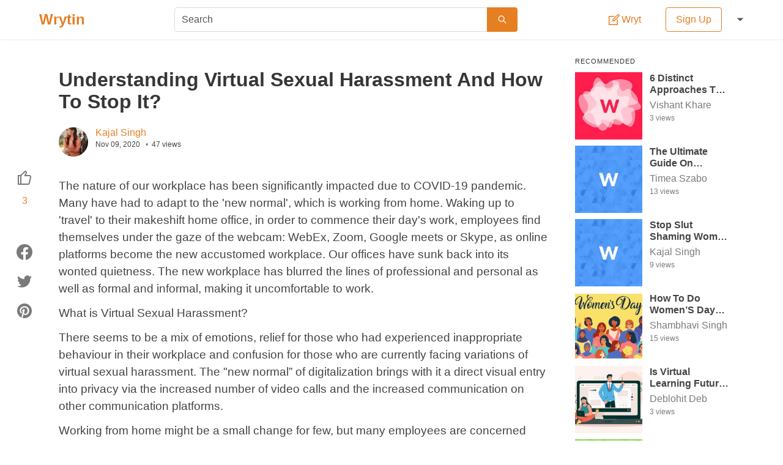

--- FILE ---
content_type: text/html; charset=utf-8
request_url: https://wrytin.com/kajalsingh/understanding-virtual-sexual-harassment-and-how-to-stop-it-kha1v0bw
body_size: 27154
content:
<!DOCTYPE html><html lang="en"><head><title>Understanding Virtual Sexual Harassment And How To Stop It? | Wrytin</title><meta name="viewport" content="width=device-width , initial-scale=1.0"><meta name="theme-color" content="#ffffff"><meta name="description" content="The nature of our workplace has been significantly impacted due to COVID-19 pandemic. Many have had to adapt to the 'new normal', which is working from home. Wa"><meta name="author" content="Kajal Singh"><meta property="og:title" content="Understanding Virtual Sexual Harassment And How To Stop It? | Wrytin"><meta property="og:description" content="The nature of our workplace has been significantly impacted due to COVID-19 pandemic. Many have had to adapt to the 'new normal', which is working from home. Wa"><meta property="og:type" content="article"><meta property="og:url" content="https://wrytin.com/kajalsingh/understanding-virtual-sexual-harassment-and-how-to-stop-it-kha1v0bw"><meta property="og:image" content="https://cdn.wrytin.com/images/thumbnail/r/400/img-20201109-100437-kha1yg1v.jpeg"><meta property="og:image:width" content="400"><meta property="og:image:height" content="225"><meta name="twitter:card" content="summary"><meta name="twitter:site" content="@Wrytin"><meta name="twitter:title" content="Understanding Virtual Sexual Harassment And How To Stop It? | Wrytin"><link rel="apple-touch-icon" sizes="58*58" href="/static/img/logo/58.png"><link rel="apple-touch-icon" sizes="76*76" href="/static/img/logo/76.png"><link rel="apple-touch-icon" sizes="120*120" href="/static/img/logo/120.png"><link rel="apple-touch-icon" sizes="152*152" href="/static/img/logo/152.png"><link rel="apple-touch-icon" sizes="167*167" href="/static/img/logo/167.png"><link rel="apple-touch-icon" sizes="180*180" href="/static/img/logo/180.png"><link rel="icon" sizes="192*192" href="/static/img/logo/192.png"><link rel="icon" sizes="128*128" href="/static/img/logo/128.png"><link rel="icon" sizes="32*32" href="/static/img/logo/32.png"><style>/*! bulma.io v0.9.0 | MIT License | github.com/jgthms/bulma */@keyframes spinAround{from{transform:rotate(0)}to{transform:rotate(359deg)}}.button,.delete,.file,.tabs{-webkit-touch-callout:none;-webkit-user-select:none;-moz-user-select:none;-ms-user-select:none;user-select:none}.select:not(.is-multiple):not(.is-loading)::after{border:3px solid transparent;border-radius:2px;border-right:0;border-top:0;content:" ";display:block;height:.625em;margin-top:-.4375em;pointer-events:none;position:absolute;top:50%;transform:rotate(-45deg);transform-origin:center;width:.625em}.block:not(:last-child),.box:not(:last-child),.content:not(:last-child),.level:not(:last-child),.message:not(:last-child),.notification:not(:last-child),.subtitle:not(:last-child),.table:not(:last-child),.tabs:not(:last-child),.title:not(:last-child){margin-bottom:1.5rem}.delete{-moz-appearance:none;-webkit-appearance:none;background-color:rgba(10,10,10,.2);border:none;border-radius:290486px;cursor:pointer;pointer-events:auto;display:inline-block;flex-grow:0;flex-shrink:0;font-size:0;height:20px;max-height:20px;max-width:20px;min-height:20px;min-width:20px;outline:0;position:relative;vertical-align:top;width:20px}.delete::after,.delete::before{background-color:#fff;content:"";display:block;left:50%;position:absolute;top:50%;transform:translateX(-50%) translateY(-50%) rotate(45deg);transform-origin:center center}.delete::before{height:2px;width:50%}.delete::after{height:50%;width:2px}.delete:focus,.delete:hover{background-color:rgba(10,10,10,.3)}.delete:active{background-color:rgba(10,10,10,.4)}.is-small.delete{height:16px;max-height:16px;max-width:16px;min-height:16px;min-width:16px;width:16px}.is-medium.delete{height:24px;max-height:24px;max-width:24px;min-height:24px;min-width:24px;width:24px}.is-large.delete{height:32px;max-height:32px;max-width:32px;min-height:32px;min-width:32px;width:32px}.button.is-loading::after,.control.is-loading::after,.select.is-loading::after{animation:spinAround .5s infinite linear;border:2px solid #dbdbdb;border-radius:290486px;border-right-color:transparent;border-top-color:transparent;content:"";display:block;height:1em;position:relative;width:1em}.image.is-16by9 img,.image.is-1by1 img,.image.is-square img,.modal,.modal-background{bottom:0;left:0;position:absolute;right:0;top:0}.button,.file-cta,.input,.select select,.textarea{-moz-appearance:none;-webkit-appearance:none;align-items:center;border:1px solid transparent;border-radius:4px;box-shadow:none;display:inline-flex;font-size:1rem;height:2.5em;justify-content:flex-start;line-height:1.5;padding-bottom:calc(.5em - 1px);padding-left:calc(.75em - 1px);padding-right:calc(.75em - 1px);padding-top:calc(.5em - 1px);position:relative;vertical-align:top}.button:active,.button:focus,.file-cta:active,.file-cta:focus,.input:active,.input:focus,.is-active.button,.is-active.file-cta,.is-active.input,.is-active.textarea,.select select.is-active,.select select:active,.select select:focus,.textarea:active,.textarea:focus{outline:0}.button[disabled],.file-cta[disabled],.input[disabled],.select select[disabled],.textarea[disabled]{cursor:not-allowed}/*! minireset.css v0.0.6 | MIT License | github.com/jgthms/minireset.css */blockquote,body,figure,h1,h2,h3,h4,h5,h6,hr,html,iframe,legend,li,p,textarea,ul{margin:0;padding:0}h1,h2,h3,h4,h5,h6{font-size:100%;font-weight:400}ul{list-style:none}button,input,select,textarea{margin:0}html{box-sizing:border-box}*,::after,::before{box-sizing:inherit}img,video{height:auto;max-width:100%}iframe{border:0}table{border-collapse:collapse;border-spacing:0}td,th{padding:0}td:not([align]),th:not([align]){text-align:inherit}html{background-color:#fff;font-size:16px;-moz-osx-font-smoothing:grayscale;-webkit-font-smoothing:antialiased;min-width:300px;overflow-x:hidden;overflow-y:scroll;text-rendering:optimizeLegibility;text-size-adjust:100%}article,aside,figure,footer,header,section{display:block}body,button,input,select,textarea{font-family:Lato,"Noto Sans",sans-serif}code{-moz-osx-font-smoothing:auto;-webkit-font-smoothing:auto;font-family:monospace}body{color:#444;font-size:1em;font-weight:400;line-height:1.5}a{color:#e67e22;cursor:pointer;text-decoration:none}a strong{color:currentColor}a:hover{color:#363636}code{background-color:#f5f5f5;color:#f14668;font-size:.875em;font-weight:400;padding:.25em .5em .25em}hr{background-color:#f5f5f5;border:none;display:block;height:2px;margin:1.5rem 0}img{height:auto;max-width:100%}input[type=checkbox],input[type=radio]{vertical-align:baseline}small{font-size:.875em}span{font-style:inherit;font-weight:inherit}strong{color:#363636;font-weight:700}table td,table th{vertical-align:top}table td:not([align]),table th:not([align]){text-align:inherit}table th{color:#363636}.box{background-color:#fff;border-radius:2px;box-shadow:0 2px 3px rgba(10,10,10,.1);color:#444;display:block;padding:1.25rem}a.box:focus,a.box:hover{box-shadow:0 .5em 1em -.125em rgba(10,10,10,.1),0 0 0 1px #e67e22}a.box:active{box-shadow:inset 0 1px 2px rgba(10,10,10,.2),0 0 0 1px #e67e22}.button{background-color:#fff;border-color:#dbdbdb;border-width:1px;color:#363636;cursor:pointer;justify-content:center;padding-bottom:calc(.5em - 1px);padding-left:1em;padding-right:1em;padding-top:calc(.5em - 1px);text-align:center;white-space:nowrap}.button strong{color:inherit}.button .icon,.button .icon.is-large,.button .icon.is-medium,.button .icon.is-small{height:1.5em;width:1.5em}.button .icon:first-child:not(:last-child){margin-left:calc(-.5em - 1px);margin-right:.25em}.button .icon:last-child:not(:first-child){margin-left:.25em;margin-right:calc(-.5em - 1px)}.button .icon:first-child:last-child{margin-left:calc(-.5em - 1px);margin-right:calc(-.5em - 1px)}.button:hover{border-color:#b5b5b5;color:#363636}.button:focus{border-color:#e67e22;color:#363636}.button:focus:not(:active){box-shadow:0 0 0 .125em rgba(230,126,34,.25)}.button.is-active,.button:active{border-color:#444;color:#363636}.button.is-text{background-color:transparent;border-color:transparent;color:#444;text-decoration:underline}.button.is-text:focus,.button.is-text:hover{background-color:#f5f5f5;color:#363636}.button.is-text.is-active,.button.is-text:active{background-color:#e8e8e8;color:#363636}.button.is-text[disabled]{background-color:transparent;border-color:transparent;box-shadow:none}.button.is-white{background-color:#fff;border-color:transparent;color:#0a0a0a}.button.is-white:hover{background-color:#f9f9f9;border-color:transparent;color:#0a0a0a}.button.is-white:focus{border-color:transparent;color:#0a0a0a}.button.is-white:focus:not(:active){box-shadow:0 0 0 .125em rgba(255,255,255,.25)}.button.is-white.is-active,.button.is-white:active{background-color:#f2f2f2;border-color:transparent;color:#0a0a0a}.button.is-white[disabled]{background-color:#fff;border-color:transparent;box-shadow:none}.button.is-white.is-loading::after{border-color:transparent transparent #0a0a0a #0a0a0a!important}.button.is-white.is-outlined{background-color:transparent;border-color:#fff;color:#fff}.button.is-white.is-outlined:focus,.button.is-white.is-outlined:hover{background-color:#fff;border-color:#fff;color:#0a0a0a}.button.is-white.is-outlined.is-loading::after{border-color:transparent transparent #fff #fff!important}.button.is-white.is-outlined.is-loading:focus::after,.button.is-white.is-outlined.is-loading:hover::after{border-color:transparent transparent #0a0a0a #0a0a0a!important}.button.is-white.is-outlined[disabled]{background-color:transparent;border-color:#fff;box-shadow:none;color:#fff}.button.is-primary{background-color:#e67e22;border-color:transparent;color:#fff}.button.is-primary:hover{background-color:#e2771a;border-color:transparent;color:#fff}.button.is-primary:focus{border-color:transparent;color:#fff}.button.is-primary:focus:not(:active){box-shadow:0 0 0 .125em rgba(230,126,34,.25)}.button.is-primary.is-active,.button.is-primary:active{background-color:#d67118;border-color:transparent;color:#fff}.button.is-primary[disabled]{background-color:#e67e22;border-color:transparent;box-shadow:none}.button.is-primary.is-loading::after{border-color:transparent transparent #fff #fff!important}.button.is-primary.is-outlined{background-color:transparent;border-color:#e67e22;color:#e67e22}.button.is-primary.is-outlined:focus,.button.is-primary.is-outlined:hover{background-color:#e67e22;border-color:#e67e22;color:#fff}.button.is-primary.is-outlined.is-loading::after{border-color:transparent transparent #e67e22 #e67e22!important}.button.is-primary.is-outlined.is-loading:focus::after,.button.is-primary.is-outlined.is-loading:hover::after{border-color:transparent transparent #fff #fff!important}.button.is-primary.is-outlined[disabled]{background-color:transparent;border-color:#e67e22;box-shadow:none;color:#e67e22}.button.is-link{background-color:#e67e22;border-color:transparent;color:#fff}.button.is-link:hover{background-color:#e2771a;border-color:transparent;color:#fff}.button.is-link:focus{border-color:transparent;color:#fff}.button.is-link:focus:not(:active){box-shadow:0 0 0 .125em rgba(230,126,34,.25)}.button.is-link.is-active,.button.is-link:active{background-color:#d67118;border-color:transparent;color:#fff}.button.is-link[disabled]{background-color:#e67e22;border-color:transparent;box-shadow:none}.button.is-link.is-loading::after{border-color:transparent transparent #fff #fff!important}.button.is-link.is-outlined{background-color:transparent;border-color:#e67e22;color:#e67e22}.button.is-link.is-outlined:focus,.button.is-link.is-outlined:hover{background-color:#e67e22;border-color:#e67e22;color:#fff}.button.is-link.is-outlined.is-loading::after{border-color:transparent transparent #e67e22 #e67e22!important}.button.is-link.is-outlined.is-loading:focus::after,.button.is-link.is-outlined.is-loading:hover::after{border-color:transparent transparent #fff #fff!important}.button.is-link.is-outlined[disabled]{background-color:transparent;border-color:#e67e22;box-shadow:none;color:#e67e22}.button.is-success{background-color:#48c774;border-color:transparent;color:#fff}.button.is-success:hover{background-color:#3ec46d;border-color:transparent;color:#fff}.button.is-success:focus{border-color:transparent;color:#fff}.button.is-success:focus:not(:active){box-shadow:0 0 0 .125em rgba(72,199,116,.25)}.button.is-success.is-active,.button.is-success:active{background-color:#3abb67;border-color:transparent;color:#fff}.button.is-success[disabled]{background-color:#48c774;border-color:transparent;box-shadow:none}.button.is-success.is-loading::after{border-color:transparent transparent #fff #fff!important}.button.is-success.is-outlined{background-color:transparent;border-color:#48c774;color:#48c774}.button.is-success.is-outlined:focus,.button.is-success.is-outlined:hover{background-color:#48c774;border-color:#48c774;color:#fff}.button.is-success.is-outlined.is-loading::after{border-color:transparent transparent #48c774 #48c774!important}.button.is-success.is-outlined.is-loading:focus::after,.button.is-success.is-outlined.is-loading:hover::after{border-color:transparent transparent #fff #fff!important}.button.is-success.is-outlined[disabled]{background-color:transparent;border-color:#48c774;box-shadow:none;color:#48c774}.button.is-warning{background-color:#ffdd57;border-color:transparent;color:rgba(0,0,0,.7)}.button.is-warning:hover{background-color:#ffdb4a;border-color:transparent;color:rgba(0,0,0,.7)}.button.is-warning:focus{border-color:transparent;color:rgba(0,0,0,.7)}.button.is-warning:focus:not(:active){box-shadow:0 0 0 .125em rgba(255,221,87,.25)}.button.is-warning.is-active,.button.is-warning:active{background-color:#ffd83d;border-color:transparent;color:rgba(0,0,0,.7)}.button.is-warning[disabled]{background-color:#ffdd57;border-color:transparent;box-shadow:none}.button.is-warning.is-loading::after{border-color:transparent transparent rgba(0,0,0,.7) rgba(0,0,0,.7)!important}.button.is-warning.is-outlined{background-color:transparent;border-color:#ffdd57;color:#ffdd57}.button.is-warning.is-outlined:focus,.button.is-warning.is-outlined:hover{background-color:#ffdd57;border-color:#ffdd57;color:rgba(0,0,0,.7)}.button.is-warning.is-outlined.is-loading::after{border-color:transparent transparent #ffdd57 #ffdd57!important}.button.is-warning.is-outlined.is-loading:focus::after,.button.is-warning.is-outlined.is-loading:hover::after{border-color:transparent transparent rgba(0,0,0,.7) rgba(0,0,0,.7)!important}.button.is-warning.is-outlined[disabled]{background-color:transparent;border-color:#ffdd57;box-shadow:none;color:#ffdd57}.button.is-danger{background-color:#f14668;border-color:transparent;color:#fff}.button.is-danger:hover{background-color:#f03a5f;border-color:transparent;color:#fff}.button.is-danger:focus{border-color:transparent;color:#fff}.button.is-danger:focus:not(:active){box-shadow:0 0 0 .125em rgba(241,70,104,.25)}.button.is-danger.is-active,.button.is-danger:active{background-color:#ef2e55;border-color:transparent;color:#fff}.button.is-danger[disabled]{background-color:#f14668;border-color:transparent;box-shadow:none}.button.is-danger.is-loading::after{border-color:transparent transparent #fff #fff!important}.button.is-danger.is-outlined{background-color:transparent;border-color:#f14668;color:#f14668}.button.is-danger.is-outlined:focus,.button.is-danger.is-outlined:hover{background-color:#f14668;border-color:#f14668;color:#fff}.button.is-danger.is-outlined.is-loading::after{border-color:transparent transparent #f14668 #f14668!important}.button.is-danger.is-outlined.is-loading:focus::after,.button.is-danger.is-outlined.is-loading:hover::after{border-color:transparent transparent #fff #fff!important}.button.is-danger.is-outlined[disabled]{background-color:transparent;border-color:#f14668;box-shadow:none;color:#f14668}.button.is-small{border-radius:2px;font-size:.75rem}.button.is-medium{font-size:1.25rem}.button.is-large{font-size:1.5rem}.button[disabled]{background-color:#fff;border-color:#dbdbdb;box-shadow:none;opacity:.5}.button.is-fullwidth{display:flex;width:100%}.button.is-loading{color:transparent!important;pointer-events:none}.button.is-loading::after{position:absolute;left:calc(50% - (1em / 2));top:calc(50% - (1em / 2));position:absolute!important}.button.is-static{background-color:#f5f5f5;border-color:#dbdbdb;color:#7a7a7a;box-shadow:none;pointer-events:none}.button.is-rounded{border-radius:290486px;padding-left:calc(1em + .25em);padding-right:calc(1em + .25em)}.buttons{align-items:center;display:flex;flex-wrap:wrap;justify-content:flex-start}.buttons .button{margin-bottom:.5rem}.buttons .button:not(:last-child):not(.is-fullwidth){margin-right:.5rem}.buttons:last-child{margin-bottom:-.5rem}.buttons:not(:last-child){margin-bottom:1rem}.buttons.has-addons .button:not(:first-child){border-bottom-left-radius:0;border-top-left-radius:0}.buttons.has-addons .button:not(:last-child){border-bottom-right-radius:0;border-top-right-radius:0;margin-right:-1px}.buttons.has-addons .button:last-child{margin-right:0}.buttons.has-addons .button:hover{z-index:2}.buttons.has-addons .button.is-active,.buttons.has-addons .button.is-selected,.buttons.has-addons .button:active,.buttons.has-addons .button:focus{z-index:3}.buttons.has-addons .button.is-active:hover,.buttons.has-addons .button.is-selected:hover,.buttons.has-addons .button:active:hover,.buttons.has-addons .button:focus:hover{z-index:4}.buttons.has-addons .button.is-expanded{flex-grow:1;flex-shrink:1}.buttons.is-centered{justify-content:center}.buttons.is-centered:not(.has-addons) .button:not(.is-fullwidth){margin-left:.25rem;margin-right:.25rem}.buttons.is-right{justify-content:flex-end}.buttons.is-right:not(.has-addons) .button:not(.is-fullwidth){margin-left:.25rem;margin-right:.25rem}.container{flex-grow:1;margin:0 auto;position:relative;width:auto}@media screen and (min-width:1024px){.container{max-width:960px}}@media screen and (min-width:1216px){.container{max-width:1152px}}@media screen and (min-width:1408px){.container{max-width:1344px}}.content li+li{margin-top:.25em}.content blockquote:not(:last-child),.content dl:not(:last-child),.content ol:not(:last-child),.content p:not(:last-child),.content pre:not(:last-child),.content table:not(:last-child),.content ul:not(:last-child){margin-bottom:1em}.content h1,.content h2,.content h3,.content h4,.content h5,.content h6{color:#363636;font-weight:600;line-height:1.125}.content h1{font-size:2em;margin-bottom:.5em}.content h1:not(:first-child){margin-top:1em}.content h2{font-size:1.75em;margin-bottom:.5714em}.content h2:not(:first-child){margin-top:1.1428em}.content h3{font-size:1.5em;margin-bottom:.6666em}.content h3:not(:first-child){margin-top:1.3333em}.content h4{font-size:1.25em;margin-bottom:.8em}.content h5{font-size:1.125em;margin-bottom:.8888em}.content h6{font-size:1em;margin-bottom:1em}.content blockquote{background-color:#f5f5f5;border-left:5px solid #dbdbdb;padding:1.25em 1.5em}.content ol{list-style-position:outside;margin-left:2em;margin-top:1em}.content ol:not([type]){list-style-type:decimal}.content ol:not([type]).is-lower-alpha{list-style-type:lower-alpha}.content ol:not([type]).is-lower-roman{list-style-type:lower-roman}.content ol:not([type]).is-upper-alpha{list-style-type:upper-alpha}.content ol:not([type]).is-upper-roman{list-style-type:upper-roman}.content ul{list-style:disc outside;margin-left:2em;margin-top:1em}.content ul ul{list-style-type:circle;margin-top:.5em}.content ul ul ul{list-style-type:square}.content dd{margin-left:2em}.content figure{margin-left:2em;margin-right:2em;text-align:center}.content figure:not(:first-child){margin-top:2em}.content figure:not(:last-child){margin-bottom:2em}.content figure img{display:inline-block}.content figure figcaption{font-style:italic}.content pre{-webkit-overflow-scrolling:touch;overflow-x:auto;padding:1.25em 1.5em;white-space:pre;word-wrap:normal}.content sub,.content sup{font-size:75%}.content table{width:100%}.content table td,.content table th{border:1px solid #dbdbdb;border-width:0 0 1px;padding:.5em .75em;vertical-align:top}.content table th{color:#363636}.content table th:not([align]){text-align:inherit}.content table thead td,.content table thead th{border-width:0 0 2px;color:#363636}.content table tfoot td,.content table tfoot th{border-width:2px 0 0;color:#363636}.content table tbody tr:last-child td,.content table tbody tr:last-child th{border-bottom-width:0}.content .tabs li+li{margin-top:0}.content.is-small{font-size:.75rem}.content.is-medium{font-size:1.25rem}.content.is-large{font-size:1.5rem}.icon{align-items:center;display:inline-flex;justify-content:center;height:1.5rem;width:1.5rem}.icon.is-small{height:1rem;width:1rem}.icon.is-medium{height:2rem;width:2rem}.icon.is-large{height:3rem;width:3rem}.image{display:block;position:relative}.image img{display:block;height:auto;width:100%}.image img.is-rounded{border-radius:290486px}.image.is-fullwidth{width:100%}.image.is-16by9 img,.image.is-1by1 img,.image.is-square img{height:100%;width:100%}.image.is-1by1,.image.is-square{padding-top:100%}.image.is-16by9{padding-top:56.25%}.image.is-32x32{height:32px;width:32px}.image.is-48x48{height:48px;width:48px}.image.is-64x64{height:64px;width:64px}.image.is-96x96{height:96px;width:96px}.notification{background-color:#f5f5f5;border-radius:4px;position:relative;padding:1.25rem 2.5rem 1.25rem 1.5rem}.notification a:not(.button):not(.dropdown-item){color:currentColor;text-decoration:underline}.notification strong{color:currentColor}.notification code{background:#fff}.notification>.delete{right:.5rem;position:absolute;top:.5rem}.notification .content,.notification .subtitle,.notification .title{color:currentColor}.notification.is-white{background-color:#fff;color:#0a0a0a}.notification.is-primary{background-color:#e67e22;color:#fff}.notification.is-link{background-color:#e67e22;color:#fff}.notification.is-success{background-color:#48c774;color:#fff}.notification.is-warning{background-color:#ffdd57;color:rgba(0,0,0,.7)}.notification.is-danger{background-color:#f14668;color:#fff}@keyframes moveIndeterminate{from{background-position:200% 0}to{background-position:-200% 0}}.table{background-color:#fff;color:#363636}.table td,.table th{border:1px solid #dbdbdb;border-width:0 0 1px;padding:.5em .75em;vertical-align:top}.table td.is-white,.table th.is-white{background-color:#fff;border-color:#fff;color:#0a0a0a}.table td.is-primary,.table th.is-primary{background-color:#e67e22;border-color:#e67e22;color:#fff}.table td.is-link,.table th.is-link{background-color:#e67e22;border-color:#e67e22;color:#fff}.table td.is-success,.table th.is-success{background-color:#48c774;border-color:#48c774;color:#fff}.table td.is-warning,.table th.is-warning{background-color:#ffdd57;border-color:#ffdd57;color:rgba(0,0,0,.7)}.table td.is-danger,.table th.is-danger{background-color:#f14668;border-color:#f14668;color:#fff}.table td.is-narrow,.table th.is-narrow{white-space:nowrap;width:1%}.table td.is-selected,.table th.is-selected{background-color:#e67e22;color:#fff}.table td.is-selected a,.table td.is-selected strong,.table th.is-selected a,.table th.is-selected strong{color:currentColor}.table th{color:#363636}.table th:not([align]){text-align:inherit}.table tr.is-selected{background-color:#e67e22;color:#fff}.table tr.is-selected a,.table tr.is-selected strong{color:currentColor}.table tr.is-selected td,.table tr.is-selected th{border-color:#fff;color:currentColor}.table thead{background-color:transparent}.table thead td,.table thead th{border-width:0 0 2px;color:#363636}.table tbody{background-color:transparent}.table tbody tr:last-child td,.table tbody tr:last-child th{border-bottom-width:0}.table.is-fullwidth{width:100%}.table.is-hoverable tbody tr:not(.is-selected):hover{background-color:#fafafa}.table.is-narrow td,.table.is-narrow th{padding:.25em .5em}.tags{align-items:center;display:flex;flex-wrap:wrap;justify-content:flex-start}.tags .tag{margin-bottom:.5rem}.tags .tag:not(:last-child){margin-right:.5rem}.tags:last-child{margin-bottom:-.5rem}.tags:not(:last-child){margin-bottom:1rem}.tags.is-centered{justify-content:center}.tags.is-centered .tag{margin-right:.25rem;margin-left:.25rem}.tags.is-right{justify-content:flex-end}.tags.is-right .tag:not(:first-child){margin-left:.5rem}.tags.is-right .tag:not(:last-child){margin-right:0}.tags.has-addons .tag{margin-right:0}.tags.has-addons .tag:not(:first-child){margin-left:0;border-top-left-radius:0;border-bottom-left-radius:0}.tags.has-addons .tag:not(:last-child){border-top-right-radius:0;border-bottom-right-radius:0}.tag:not(body){align-items:center;background-color:#f5f5f5;border-radius:4px;color:#444;display:inline-flex;font-size:.75rem;height:2em;justify-content:center;line-height:1.5;padding-left:.75em;padding-right:.75em;white-space:nowrap}.tag:not(body) .delete{margin-left:.25rem;margin-right:-.375rem}.tag:not(body).is-white{background-color:#fff;color:#0a0a0a}.tag:not(body).is-primary{background-color:#e67e22;color:#fff}.tag:not(body).is-link{background-color:#e67e22;color:#fff}.tag:not(body).is-success{background-color:#48c774;color:#fff}.tag:not(body).is-warning{background-color:#ffdd57;color:rgba(0,0,0,.7)}.tag:not(body).is-danger{background-color:#f14668;color:#fff}.tag:not(body).is-medium{font-size:1rem}.tag:not(body).is-large{font-size:1.25rem}.tag:not(body) .icon:first-child:not(:last-child){margin-left:-.375em;margin-right:.1875em}.tag:not(body) .icon:last-child:not(:first-child){margin-left:.1875em;margin-right:-.375em}.tag:not(body) .icon:first-child:last-child{margin-left:-.375em;margin-right:-.375em}.tag:not(body).is-rounded{border-radius:290486px}a.tag:hover{text-decoration:underline}.subtitle,.title{word-break:break-word}.subtitle em,.subtitle span,.title em,.title span{font-weight:inherit}.subtitle sub,.title sub{font-size:.75em}.subtitle sup,.title sup{font-size:.75em}.subtitle .tag,.title .tag{vertical-align:middle}.title{color:#363636;font-size:2rem;font-weight:600;line-height:1.125}.title strong{color:inherit;font-weight:inherit}.title:not(.is-spaced)+.subtitle{margin-top:-1.25rem}.title.is-2{font-size:2.5rem}.title.is-3{font-size:2rem}.title.is-4{font-size:1.5rem}.title.is-5{font-size:1.25rem}.title.is-6{font-size:1rem}.subtitle{color:#444;font-size:1.25rem;font-weight:400;line-height:1.25}.subtitle strong{color:#363636;font-weight:600}.subtitle:not(.is-spaced)+.title{margin-top:-1.25rem}.subtitle.is-2{font-size:2.5rem}.subtitle.is-3{font-size:2rem}.subtitle.is-4{font-size:1.5rem}.subtitle.is-5{font-size:1.25rem}.subtitle.is-6{font-size:1rem}.heading{display:block;font-size:11px;letter-spacing:1px;margin-bottom:5px;text-transform:uppercase}.number{align-items:center;background-color:#f5f5f5;border-radius:290486px;display:inline-flex;font-size:1.25rem;height:2em;justify-content:center;margin-right:1.5rem;min-width:2.5em;padding:.25rem .5rem;text-align:center;vertical-align:top}.input,.select select,.textarea{background-color:#fff;border-color:#dbdbdb;border-radius:4px;color:#363636}.input::-moz-placeholder,.select select::-moz-placeholder,.textarea::-moz-placeholder{color:rgba(54,54,54,.3)}.input::-webkit-input-placeholder,.select select::-webkit-input-placeholder,.textarea::-webkit-input-placeholder{color:rgba(54,54,54,.3)}.input:-moz-placeholder,.select select:-moz-placeholder,.textarea:-moz-placeholder{color:rgba(54,54,54,.3)}.input:-ms-input-placeholder,.select select:-ms-input-placeholder,.textarea:-ms-input-placeholder{color:rgba(54,54,54,.3)}.input:hover,.select select:hover,.textarea:hover{border-color:#b5b5b5}.input:active,.input:focus,.is-active.input,.is-active.textarea,.select select.is-active,.select select:active,.select select:focus,.textarea:active,.textarea:focus{border-color:#e67e22;box-shadow:0 0 0 .125em rgba(230,126,34,.25)}.input[disabled],.select select[disabled],.textarea[disabled]{background-color:#f5f5f5;border-color:#f5f5f5;box-shadow:none;color:#7a7a7a}.input[disabled]::-moz-placeholder,.select select[disabled]::-moz-placeholder,.textarea[disabled]::-moz-placeholder{color:rgba(122,122,122,.3)}.input[disabled]::-webkit-input-placeholder,.select select[disabled]::-webkit-input-placeholder,.textarea[disabled]::-webkit-input-placeholder{color:rgba(122,122,122,.3)}.input[disabled]:-moz-placeholder,.select select[disabled]:-moz-placeholder,.textarea[disabled]:-moz-placeholder{color:rgba(122,122,122,.3)}.input[disabled]:-ms-input-placeholder,.select select[disabled]:-ms-input-placeholder,.textarea[disabled]:-ms-input-placeholder{color:rgba(122,122,122,.3)}.input,.textarea{box-shadow:inset 0 .0625em .125em rgba(10,10,10,.05);max-width:100%;width:100%}.input[readonly],.textarea[readonly]{box-shadow:none}.is-white.input,.is-white.textarea{border-color:#fff}.is-white.input:active,.is-white.input:focus,.is-white.is-active.input,.is-white.is-active.textarea,.is-white.textarea:active,.is-white.textarea:focus{box-shadow:0 0 0 .125em rgba(255,255,255,.25)}.is-primary.input,.is-primary.textarea{border-color:#e67e22}.is-primary.input:active,.is-primary.input:focus,.is-primary.is-active.input,.is-primary.is-active.textarea,.is-primary.textarea:active,.is-primary.textarea:focus{box-shadow:0 0 0 .125em rgba(230,126,34,.25)}.is-link.input,.is-link.textarea{border-color:#e67e22}.is-link.input:active,.is-link.input:focus,.is-link.is-active.input,.is-link.is-active.textarea,.is-link.textarea:active,.is-link.textarea:focus{box-shadow:0 0 0 .125em rgba(230,126,34,.25)}.is-success.input,.is-success.textarea{border-color:#48c774}.is-success.input:active,.is-success.input:focus,.is-success.is-active.input,.is-success.is-active.textarea,.is-success.textarea:active,.is-success.textarea:focus{box-shadow:0 0 0 .125em rgba(72,199,116,.25)}.is-warning.input,.is-warning.textarea{border-color:#ffdd57}.is-warning.input:active,.is-warning.input:focus,.is-warning.is-active.input,.is-warning.is-active.textarea,.is-warning.textarea:active,.is-warning.textarea:focus{box-shadow:0 0 0 .125em rgba(255,221,87,.25)}.is-danger.input,.is-danger.textarea{border-color:#f14668}.is-danger.input:active,.is-danger.input:focus,.is-danger.is-active.input,.is-danger.is-active.textarea,.is-danger.textarea:active,.is-danger.textarea:focus{box-shadow:0 0 0 .125em rgba(241,70,104,.25)}.is-small.input,.is-small.textarea{border-radius:2px;font-size:.75rem}.is-medium.input,.is-medium.textarea{font-size:1.25rem}.is-large.input,.is-large.textarea{font-size:1.5rem}.is-fullwidth.input,.is-fullwidth.textarea{display:block;width:100%}.is-inline.input,.is-inline.textarea{display:inline;width:auto}.input.is-rounded{border-radius:290486px;padding-left:calc(calc(.75em - 1px) + .375em);padding-right:calc(calc(.75em - 1px) + .375em)}.input.is-static{background-color:transparent;border-color:transparent;box-shadow:none;padding-left:0;padding-right:0}.textarea{display:block;max-width:100%;min-width:100%;padding:calc(.75em - 1px);resize:vertical}.textarea:not([rows]){max-height:40em;min-height:8em}.textarea[rows]{height:initial}.checkbox{cursor:pointer;display:inline-block;line-height:1.25;position:relative}.checkbox input{cursor:pointer}.checkbox:hover{color:#363636}.checkbox[disabled]{color:#7a7a7a;cursor:not-allowed}.select{display:inline-block;max-width:100%;position:relative;vertical-align:top}.select:not(.is-multiple){height:2.5em}.select:not(.is-multiple):not(.is-loading)::after{border-color:#e67e22;right:1.125em;z-index:4}.select.is-rounded select{border-radius:290486px;padding-left:1em}.select select{cursor:pointer;display:block;font-size:1em;max-width:100%;outline:0}.select select::-ms-expand{display:none}.select select[disabled]:hover{border-color:#f5f5f5}.select select:not([multiple]){padding-right:2.5em}.select select[multiple]{height:auto;padding:0}.select select[multiple] option{padding:.5em 1em}.select:not(.is-multiple):not(.is-loading):hover::after{border-color:#363636}.select.is-white:not(:hover)::after{border-color:#fff}.select.is-white select{border-color:#fff}.select.is-white select:hover{border-color:#f2f2f2}.select.is-white select.is-active,.select.is-white select:active,.select.is-white select:focus{box-shadow:0 0 0 .125em rgba(255,255,255,.25)}.select.is-primary:not(:hover)::after{border-color:#e67e22}.select.is-primary select{border-color:#e67e22}.select.is-primary select:hover{border-color:#d67118}.select.is-primary select.is-active,.select.is-primary select:active,.select.is-primary select:focus{box-shadow:0 0 0 .125em rgba(230,126,34,.25)}.select.is-link:not(:hover)::after{border-color:#e67e22}.select.is-link select{border-color:#e67e22}.select.is-link select:hover{border-color:#d67118}.select.is-link select.is-active,.select.is-link select:active,.select.is-link select:focus{box-shadow:0 0 0 .125em rgba(230,126,34,.25)}.select.is-success:not(:hover)::after{border-color:#48c774}.select.is-success select{border-color:#48c774}.select.is-success select:hover{border-color:#3abb67}.select.is-success select.is-active,.select.is-success select:active,.select.is-success select:focus{box-shadow:0 0 0 .125em rgba(72,199,116,.25)}.select.is-warning:not(:hover)::after{border-color:#ffdd57}.select.is-warning select{border-color:#ffdd57}.select.is-warning select:hover{border-color:#ffd83d}.select.is-warning select.is-active,.select.is-warning select:active,.select.is-warning select:focus{box-shadow:0 0 0 .125em rgba(255,221,87,.25)}.select.is-danger:not(:hover)::after{border-color:#f14668}.select.is-danger select{border-color:#f14668}.select.is-danger select:hover{border-color:#ef2e55}.select.is-danger select.is-active,.select.is-danger select:active,.select.is-danger select:focus{box-shadow:0 0 0 .125em rgba(241,70,104,.25)}.select.is-small{border-radius:2px;font-size:.75rem}.select.is-medium{font-size:1.25rem}.select.is-large{font-size:1.5rem}.select.is-fullwidth{width:100%}.select.is-fullwidth select{width:100%}.select.is-loading::after{margin-top:0;position:absolute;right:.625em;top:.625em;transform:none}.select.is-loading.is-small:after{font-size:.75rem}.select.is-loading.is-medium:after{font-size:1.25rem}.select.is-loading.is-large:after{font-size:1.5rem}.file{align-items:stretch;display:flex;justify-content:flex-start;position:relative}.file.is-white .file-cta{background-color:#fff;border-color:transparent;color:#0a0a0a}.file.is-white:hover .file-cta{background-color:#f9f9f9;border-color:transparent;color:#0a0a0a}.file.is-white:focus .file-cta{border-color:transparent;box-shadow:0 0 .5em rgba(255,255,255,.25);color:#0a0a0a}.file.is-white.is-active .file-cta,.file.is-white:active .file-cta{background-color:#f2f2f2;border-color:transparent;color:#0a0a0a}.file.is-primary .file-cta{background-color:#e67e22;border-color:transparent;color:#fff}.file.is-primary:hover .file-cta{background-color:#e2771a;border-color:transparent;color:#fff}.file.is-primary:focus .file-cta{border-color:transparent;box-shadow:0 0 .5em rgba(230,126,34,.25);color:#fff}.file.is-primary.is-active .file-cta,.file.is-primary:active .file-cta{background-color:#d67118;border-color:transparent;color:#fff}.file.is-link .file-cta{background-color:#e67e22;border-color:transparent;color:#fff}.file.is-link:hover .file-cta{background-color:#e2771a;border-color:transparent;color:#fff}.file.is-link:focus .file-cta{border-color:transparent;box-shadow:0 0 .5em rgba(230,126,34,.25);color:#fff}.file.is-link.is-active .file-cta,.file.is-link:active .file-cta{background-color:#d67118;border-color:transparent;color:#fff}.file.is-success .file-cta{background-color:#48c774;border-color:transparent;color:#fff}.file.is-success:hover .file-cta{background-color:#3ec46d;border-color:transparent;color:#fff}.file.is-success:focus .file-cta{border-color:transparent;box-shadow:0 0 .5em rgba(72,199,116,.25);color:#fff}.file.is-success.is-active .file-cta,.file.is-success:active .file-cta{background-color:#3abb67;border-color:transparent;color:#fff}.file.is-warning .file-cta{background-color:#ffdd57;border-color:transparent;color:rgba(0,0,0,.7)}.file.is-warning:hover .file-cta{background-color:#ffdb4a;border-color:transparent;color:rgba(0,0,0,.7)}.file.is-warning:focus .file-cta{border-color:transparent;box-shadow:0 0 .5em rgba(255,221,87,.25);color:rgba(0,0,0,.7)}.file.is-warning.is-active .file-cta,.file.is-warning:active .file-cta{background-color:#ffd83d;border-color:transparent;color:rgba(0,0,0,.7)}.file.is-danger .file-cta{background-color:#f14668;border-color:transparent;color:#fff}.file.is-danger:hover .file-cta{background-color:#f03a5f;border-color:transparent;color:#fff}.file.is-danger:focus .file-cta{border-color:transparent;box-shadow:0 0 .5em rgba(241,70,104,.25);color:#fff}.file.is-danger.is-active .file-cta,.file.is-danger:active .file-cta{background-color:#ef2e55;border-color:transparent;color:#fff}.file.is-small{font-size:.75rem}.file.is-medium{font-size:1.25rem}.file.is-large{font-size:1.5rem}.file.is-boxed .file-label{flex-direction:column}.file.is-boxed .file-cta{flex-direction:column;height:auto;padding:1em 3em}.file.is-boxed .file-icon{height:1.5em;width:1.5em}.file.is-centered{justify-content:center}.file.is-fullwidth .file-label{width:100%}.file.is-right{justify-content:flex-end}.file.is-right .file-cta{border-radius:0 4px 4px 0}.file-label{align-items:stretch;display:flex;cursor:pointer;justify-content:flex-start;overflow:hidden;position:relative}.file-label:hover .file-cta{background-color:#eee;color:#363636}.file-label:active .file-cta{background-color:#e8e8e8;color:#363636}.file-input{height:100%;left:0;opacity:0;outline:0;position:absolute;top:0;width:100%}.file-cta{border-color:#dbdbdb;border-radius:4px;font-size:1em;padding-left:1em;padding-right:1em;white-space:nowrap}.file-cta{background-color:#f5f5f5;color:#444}.file-icon{align-items:center;display:flex;height:1em;justify-content:center;margin-right:.5em;width:1em}.label{color:#363636;display:block;font-size:1rem;font-weight:700}.label:not(:last-child){margin-bottom:.5em}.label.is-small{font-size:.75rem}.label.is-medium{font-size:1.25rem}.label.is-large{font-size:1.5rem}.help{display:block;font-size:.75rem;margin-top:.25rem}.help.is-white{color:#fff}.help.is-primary{color:#e67e22}.help.is-link{color:#e67e22}.help.is-success{color:#48c774}.help.is-warning{color:#ffdd57}.help.is-danger{color:#f14668}.field:not(:last-child){margin-bottom:.75rem}.field.has-addons{display:flex;justify-content:flex-start}.field.has-addons .control:not(:last-child){margin-right:-1px}.field.has-addons .control:not(:first-child):not(:last-child) .button,.field.has-addons .control:not(:first-child):not(:last-child) .input,.field.has-addons .control:not(:first-child):not(:last-child) .select select{border-radius:0}.field.has-addons .control:first-child:not(:only-child) .button,.field.has-addons .control:first-child:not(:only-child) .input,.field.has-addons .control:first-child:not(:only-child) .select select{border-bottom-right-radius:0;border-top-right-radius:0}.field.has-addons .control:last-child:not(:only-child) .button,.field.has-addons .control:last-child:not(:only-child) .input,.field.has-addons .control:last-child:not(:only-child) .select select{border-bottom-left-radius:0;border-top-left-radius:0}.field.has-addons .control .button:not([disabled]):hover,.field.has-addons .control .input:not([disabled]):hover,.field.has-addons .control .select select:not([disabled]):hover{z-index:2}.field.has-addons .control .button:not([disabled]).is-active,.field.has-addons .control .button:not([disabled]):active,.field.has-addons .control .button:not([disabled]):focus,.field.has-addons .control .input:not([disabled]).is-active,.field.has-addons .control .input:not([disabled]):active,.field.has-addons .control .input:not([disabled]):focus,.field.has-addons .control .select select:not([disabled]).is-active,.field.has-addons .control .select select:not([disabled]):active,.field.has-addons .control .select select:not([disabled]):focus{z-index:3}.field.has-addons .control .button:not([disabled]).is-active:hover,.field.has-addons .control .button:not([disabled]):active:hover,.field.has-addons .control .button:not([disabled]):focus:hover,.field.has-addons .control .input:not([disabled]).is-active:hover,.field.has-addons .control .input:not([disabled]):active:hover,.field.has-addons .control .input:not([disabled]):focus:hover,.field.has-addons .control .select select:not([disabled]).is-active:hover,.field.has-addons .control .select select:not([disabled]):active:hover,.field.has-addons .control .select select:not([disabled]):focus:hover{z-index:4}.field.has-addons .control.is-expanded{flex-grow:1;flex-shrink:1}.field.is-grouped{display:flex;justify-content:flex-start}.field.is-grouped>.control{flex-shrink:0}.field.is-grouped>.control:not(:last-child){margin-bottom:0;margin-right:.75rem}.field.is-grouped>.control.is-expanded{flex-grow:1;flex-shrink:1}@media screen and (min-width:769px),print{.field.is-horizontal{display:flex}}.field-label .label{font-size:inherit}@media screen and (max-width:768px){.field-label{margin-bottom:.5rem}}@media screen and (min-width:769px),print{.field-label{flex-basis:0;flex-grow:1;flex-shrink:0;margin-right:1.5rem;text-align:right}.field-label.is-small{font-size:.75rem;padding-top:.375em}.field-label.is-medium{font-size:1.25rem;padding-top:.375em}.field-label.is-large{font-size:1.5rem;padding-top:.375em}}.field-body .field .field{margin-bottom:0}@media screen and (min-width:769px),print{.field-body{display:flex;flex-basis:0;flex-grow:5;flex-shrink:1}.field-body .field{margin-bottom:0}.field-body>.field{flex-shrink:1}.field-body>.field:not(.is-narrow){flex-grow:1}.field-body>.field:not(:last-child){margin-right:.75rem}}.control{box-sizing:border-box;clear:both;font-size:1rem;position:relative;text-align:inherit}.control.has-icons-left .input:focus~.icon,.control.has-icons-left .select:focus~.icon,.control.has-icons-right .input:focus~.icon,.control.has-icons-right .select:focus~.icon{color:#444}.control.has-icons-left .input.is-small~.icon,.control.has-icons-left .select.is-small~.icon,.control.has-icons-right .input.is-small~.icon,.control.has-icons-right .select.is-small~.icon{font-size:.75rem}.control.has-icons-left .input.is-medium~.icon,.control.has-icons-left .select.is-medium~.icon,.control.has-icons-right .input.is-medium~.icon,.control.has-icons-right .select.is-medium~.icon{font-size:1.25rem}.control.has-icons-left .input.is-large~.icon,.control.has-icons-left .select.is-large~.icon,.control.has-icons-right .input.is-large~.icon,.control.has-icons-right .select.is-large~.icon{font-size:1.5rem}.control.has-icons-left .icon,.control.has-icons-right .icon{color:#dbdbdb;height:2.5em;pointer-events:none;position:absolute;top:0;width:2.5em;z-index:4}.control.has-icons-left .input,.control.has-icons-left .select select{padding-left:2.5em}.control.has-icons-left .icon.is-left{left:0}.control.has-icons-right .input,.control.has-icons-right .select select{padding-right:2.5em}.control.has-icons-right .icon.is-right{right:0}.control.is-loading::after{position:absolute!important;right:.625em;top:.625em;z-index:4}.control.is-loading.is-small:after{font-size:.75rem}.control.is-loading.is-medium:after{font-size:1.25rem}.control.is-loading.is-large:after{font-size:1.5rem}.card{background-color:#fff;box-shadow:0 2px 3px rgba(10,10,10,.1);color:#444;max-width:100%;position:relative}.card-image{display:block;position:relative}.card-content{background-color:transparent;padding:1.5rem}.card .media:not(:last-child){margin-bottom:1.5rem}.dropdown{display:inline-flex;position:relative;vertical-align:top}.dropdown.is-active .dropdown-menu,.dropdown.is-hoverable:hover .dropdown-menu{display:block}.dropdown.is-right .dropdown-menu{left:auto;right:0}.dropdown-menu{display:none;left:0;min-width:12rem;padding-top:4px;position:absolute;top:100%;z-index:20}.dropdown-content{background-color:#fff;border-radius:4px;box-shadow:0 .5em 1em -.125em rgba(10,10,10,.1),0 0 0 1px rgba(10,10,10,.02);padding-bottom:.5rem;padding-top:.5rem}.level{align-items:center;justify-content:space-between}.level code{border-radius:4px}.level img{display:inline-block;vertical-align:top}.level.is-mobile{display:flex}.level.is-mobile .level-left,.level.is-mobile .level-right{display:flex}.level.is-mobile .level-left+.level-right{margin-top:0}.level.is-mobile .level-item:not(:last-child){margin-bottom:0;margin-right:.75rem}.level.is-mobile .level-item:not(.is-narrow){flex-grow:1}@media screen and (min-width:769px),print{.level{display:flex}.level>.level-item:not(.is-narrow){flex-grow:1}}.level-item{align-items:center;display:flex;flex-basis:auto;flex-grow:0;flex-shrink:0;justify-content:center}.level-item .subtitle,.level-item .title{margin-bottom:0}@media screen and (max-width:768px){.level-item:not(:last-child){margin-bottom:.75rem}}.level-left,.level-right{flex-basis:auto;flex-grow:0;flex-shrink:0}@media screen and (min-width:769px),print{.level-left .level-item:not(:last-child),.level-right .level-item:not(:last-child){margin-right:.75rem}}.level-left{align-items:center;justify-content:flex-start}@media screen and (max-width:768px){.level-left+.level-right{margin-top:1.5rem}}@media screen and (min-width:769px),print{.level-left{display:flex}}.level-right{align-items:center;justify-content:flex-end}@media screen and (min-width:769px),print{.level-right{display:flex}}.media{align-items:flex-start;display:flex;text-align:inherit}.media .content:not(:last-child){margin-bottom:.75rem}.media .media{border-top:1px solid rgba(219,219,219,.5);display:flex;padding-top:.75rem}.media .media .content:not(:last-child),.media .media .control:not(:last-child){margin-bottom:.5rem}.media .media .media{padding-top:.5rem}.media .media .media+.media{margin-top:.5rem}.media+.media{border-top:1px solid rgba(219,219,219,.5);margin-top:1rem;padding-top:1rem}.media.is-large+.media{margin-top:1.5rem;padding-top:1.5rem}.media-content{flex-basis:auto;flex-grow:1;flex-shrink:1;text-align:inherit}@media screen and (max-width:768px){.media-content{overflow-x:auto}}.menu{font-size:1rem}.menu.is-small{font-size:.75rem}.menu.is-medium{font-size:1.25rem}.menu.is-large{font-size:1.5rem}.menu-list{line-height:1.25}.menu-list a{border-radius:2px;color:#444;display:block;padding:.5em .75em}.menu-list a:hover{background-color:#f5f5f5;color:#363636}.menu-list a.is-active{background-color:#e67e22;color:#fff}.menu-list li ul{border-left:1px solid #dbdbdb;margin:.75em;padding-left:.75em}.message{background-color:#f5f5f5;border-radius:4px;font-size:1rem}.message strong{color:currentColor}.message a:not(.button):not(.tag):not(.dropdown-item){color:currentColor;text-decoration:underline}.message.is-small{font-size:.75rem}.message.is-medium{font-size:1.25rem}.message.is-large{font-size:1.5rem}.message.is-white{background-color:#fff}.message.is-primary{background-color:#fdf4ed}.message.is-link{background-color:#fdf4ed}.message.is-success{background-color:#effaf3}.message.is-warning{background-color:#fffbeb}.message.is-danger{background-color:#feecf0}.modal{align-items:center;display:none;flex-direction:column;justify-content:center;overflow:hidden;position:fixed;z-index:40}.modal.is-active{display:flex}.modal-background{background-color:rgba(10,10,10,.86)}.modal-card,.modal-content{margin:0 20px;max-height:calc(100vh - 160px);overflow:auto;position:relative;width:100%}@media screen and (min-width:769px),print{.modal-card,.modal-content{margin:0 auto;max-height:calc(100vh - 40px);width:640px}}.modal-card{display:flex;flex-direction:column;max-height:calc(100vh - 40px);overflow:hidden;-ms-overflow-y:visible}.modal-card-foot,.modal-card-head{align-items:center;background-color:#f5f5f5;display:flex;flex-shrink:0;justify-content:flex-start;padding:20px;position:relative}.modal-card-head{border-bottom:1px solid #dbdbdb;border-top-left-radius:6px;border-top-right-radius:6px}.modal-card-title{color:#363636;flex-grow:1;flex-shrink:0;font-size:1.5rem;line-height:1}.modal-card-foot{border-bottom-left-radius:6px;border-bottom-right-radius:6px;border-top:1px solid #dbdbdb}.modal-card-foot .button:not(:last-child){margin-right:.5em}.modal-card-body{-webkit-overflow-scrolling:touch;background-color:#fff;flex-grow:1;flex-shrink:1;overflow:auto;padding:20px}.navbar{background-color:#fff;min-height:4rem!important;position:relative;z-index:30}.navbar.is-white{background-color:#fff;color:#0a0a0a}.navbar.is-white .navbar-brand>.navbar-item{color:#0a0a0a}.navbar.is-white .navbar-brand>a.navbar-item.is-active,.navbar.is-white .navbar-brand>a.navbar-item:focus,.navbar.is-white .navbar-brand>a.navbar-item:hover{background-color:#f2f2f2;color:#0a0a0a}.navbar.is-white .navbar-burger{color:#0a0a0a}@media screen and (min-width:1024px){.navbar.is-white .navbar-end>.navbar-item{color:#0a0a0a}.navbar.is-white .navbar-end>a.navbar-item.is-active,.navbar.is-white .navbar-end>a.navbar-item:focus,.navbar.is-white .navbar-end>a.navbar-item:hover{background-color:#f2f2f2;color:#0a0a0a}.navbar.is-white .navbar-dropdown a.navbar-item.is-active{background-color:#fff;color:#0a0a0a}}.navbar.is-primary{background-color:#e67e22;color:#fff}.navbar.is-primary .navbar-brand>.navbar-item{color:#fff}.navbar.is-primary .navbar-brand>a.navbar-item.is-active,.navbar.is-primary .navbar-brand>a.navbar-item:focus,.navbar.is-primary .navbar-brand>a.navbar-item:hover{background-color:#d67118;color:#fff}.navbar.is-primary .navbar-burger{color:#fff}@media screen and (min-width:1024px){.navbar.is-primary .navbar-end>.navbar-item{color:#fff}.navbar.is-primary .navbar-end>a.navbar-item.is-active,.navbar.is-primary .navbar-end>a.navbar-item:focus,.navbar.is-primary .navbar-end>a.navbar-item:hover{background-color:#d67118;color:#fff}.navbar.is-primary .navbar-dropdown a.navbar-item.is-active{background-color:#e67e22;color:#fff}}.navbar.is-link{background-color:#e67e22;color:#fff}.navbar.is-link .navbar-brand>.navbar-item{color:#fff}.navbar.is-link .navbar-brand>a.navbar-item.is-active,.navbar.is-link .navbar-brand>a.navbar-item:focus,.navbar.is-link .navbar-brand>a.navbar-item:hover{background-color:#d67118;color:#fff}.navbar.is-link .navbar-burger{color:#fff}@media screen and (min-width:1024px){.navbar.is-link .navbar-end>.navbar-item{color:#fff}.navbar.is-link .navbar-end>a.navbar-item.is-active,.navbar.is-link .navbar-end>a.navbar-item:focus,.navbar.is-link .navbar-end>a.navbar-item:hover{background-color:#d67118;color:#fff}.navbar.is-link .navbar-dropdown a.navbar-item.is-active{background-color:#e67e22;color:#fff}}.navbar.is-success{background-color:#48c774;color:#fff}.navbar.is-success .navbar-brand>.navbar-item{color:#fff}.navbar.is-success .navbar-brand>a.navbar-item.is-active,.navbar.is-success .navbar-brand>a.navbar-item:focus,.navbar.is-success .navbar-brand>a.navbar-item:hover{background-color:#3abb67;color:#fff}.navbar.is-success .navbar-burger{color:#fff}@media screen and (min-width:1024px){.navbar.is-success .navbar-end>.navbar-item{color:#fff}.navbar.is-success .navbar-end>a.navbar-item.is-active,.navbar.is-success .navbar-end>a.navbar-item:focus,.navbar.is-success .navbar-end>a.navbar-item:hover{background-color:#3abb67;color:#fff}.navbar.is-success .navbar-dropdown a.navbar-item.is-active{background-color:#48c774;color:#fff}}.navbar.is-warning{background-color:#ffdd57;color:rgba(0,0,0,.7)}.navbar.is-warning .navbar-brand>.navbar-item{color:rgba(0,0,0,.7)}.navbar.is-warning .navbar-brand>a.navbar-item.is-active,.navbar.is-warning .navbar-brand>a.navbar-item:focus,.navbar.is-warning .navbar-brand>a.navbar-item:hover{background-color:#ffd83d;color:rgba(0,0,0,.7)}.navbar.is-warning .navbar-burger{color:rgba(0,0,0,.7)}@media screen and (min-width:1024px){.navbar.is-warning .navbar-end>.navbar-item{color:rgba(0,0,0,.7)}.navbar.is-warning .navbar-end>a.navbar-item.is-active,.navbar.is-warning .navbar-end>a.navbar-item:focus,.navbar.is-warning .navbar-end>a.navbar-item:hover{background-color:#ffd83d;color:rgba(0,0,0,.7)}.navbar.is-warning .navbar-dropdown a.navbar-item.is-active{background-color:#ffdd57;color:rgba(0,0,0,.7)}}.navbar.is-danger{background-color:#f14668;color:#fff}.navbar.is-danger .navbar-brand>.navbar-item{color:#fff}.navbar.is-danger .navbar-brand>a.navbar-item.is-active,.navbar.is-danger .navbar-brand>a.navbar-item:focus,.navbar.is-danger .navbar-brand>a.navbar-item:hover{background-color:#ef2e55;color:#fff}.navbar.is-danger .navbar-burger{color:#fff}@media screen and (min-width:1024px){.navbar.is-danger .navbar-end>.navbar-item{color:#fff}.navbar.is-danger .navbar-end>a.navbar-item.is-active,.navbar.is-danger .navbar-end>a.navbar-item:focus,.navbar.is-danger .navbar-end>a.navbar-item:hover{background-color:#ef2e55;color:#fff}.navbar.is-danger .navbar-dropdown a.navbar-item.is-active{background-color:#f14668;color:#fff}}.navbar>.container{align-items:stretch;display:flex;min-height:4rem!important;width:100%}.navbar.has-shadow{box-shadow:0 2px 0 0 #f5f5f5}.navbar.is-fixed-top{left:0;position:fixed;right:0;z-index:30}.navbar.is-fixed-top{top:0}.navbar-brand{align-items:stretch;display:flex;flex-shrink:0;min-height:4rem!important}.navbar-brand a.navbar-item:focus,.navbar-brand a.navbar-item:hover{background-color:transparent}.navbar-burger{color:#444;cursor:pointer;display:block;height:4rem!important;position:relative;width:4rem!important;margin-left:auto}.navbar-burger span{background-color:currentColor;display:block;height:1px;left:calc(50% - 8px);position:absolute;transform-origin:center;transition-duration:86ms;transition-property:background-color,opacity,transform;transition-timing-function:ease-out;width:16px}.navbar-burger span:nth-child(1){top:calc(50% - 6px)}.navbar-burger span:nth-child(2){top:calc(50% - 1px)}.navbar-burger span:nth-child(3){top:calc(50% + 4px)}.navbar-burger:hover{background-color:rgba(0,0,0,.05)}.navbar-burger.is-active span:nth-child(1){transform:translateY(5px) rotate(45deg)}.navbar-burger.is-active span:nth-child(2){opacity:0}.navbar-burger.is-active span:nth-child(3){transform:translateY(-5px) rotate(-45deg)}.navbar-menu{display:none}.navbar-item{color:#444;display:block;line-height:1.5;padding:.5rem .75rem;position:relative}.navbar-item .icon:only-child{margin-left:-.25rem;margin-right:-.25rem}a.navbar-item{cursor:pointer}a.navbar-item.is-active,a.navbar-item:focus,a.navbar-item:focus-within,a.navbar-item:hover{background-color:#fafafa;color:#e67e22}.navbar-item{flex-grow:0;flex-shrink:0}.navbar-item img{max-height:1.75rem}.navbar-item.has-dropdown{padding:0}.navbar-item.is-expanded{flex-grow:1;flex-shrink:1}.navbar-content{flex-grow:1;flex-shrink:1}.navbar-dropdown{font-size:.875rem;padding-bottom:.5rem;padding-top:.5rem}.navbar-dropdown .navbar-item{padding-left:1.5rem;padding-right:1.5rem}.navbar-divider{background-color:#f5f5f5;border:none;display:none;height:2px;margin:.5rem 0}@media screen and (max-width:1023px){.navbar>.container{display:block}.navbar-brand .navbar-item{align-items:center;display:flex}.navbar-menu{background-color:#fff;box-shadow:0 8px 16px rgba(10,10,10,.1);padding:.5rem 0}.navbar-menu.is-active{display:block}.navbar.is-fixed-top .navbar-menu{-webkit-overflow-scrolling:touch;max-height:calc(100vh - 4rem !important);overflow:auto}}@media screen and (min-width:1024px){.navbar,.navbar-end,.navbar-menu{align-items:stretch;display:flex}.navbar{min-height:4rem!important}.navbar.is-spaced{padding:1rem 2rem}.navbar.is-spaced .navbar-end{align-items:center}.navbar.is-spaced a.navbar-item{border-radius:4px}.navbar-burger{display:none}.navbar-item{align-items:center;display:flex}.navbar-item.has-dropdown{align-items:stretch}.navbar-item.is-active .navbar-dropdown,.navbar-item.is-hoverable:focus .navbar-dropdown,.navbar-item.is-hoverable:focus-within .navbar-dropdown,.navbar-item.is-hoverable:hover .navbar-dropdown{display:block}.navbar-item.is-active .navbar-dropdown.is-boxed,.navbar-item.is-hoverable:focus .navbar-dropdown.is-boxed,.navbar-item.is-hoverable:focus-within .navbar-dropdown.is-boxed,.navbar-item.is-hoverable:hover .navbar-dropdown.is-boxed,.navbar.is-spaced .navbar-item.is-active .navbar-dropdown,.navbar.is-spaced .navbar-item.is-hoverable:focus .navbar-dropdown,.navbar.is-spaced .navbar-item.is-hoverable:focus-within .navbar-dropdown,.navbar.is-spaced .navbar-item.is-hoverable:hover .navbar-dropdown{opacity:1;pointer-events:auto;transform:translateY(0)}.navbar-menu{flex-grow:1;flex-shrink:0}.navbar-end{justify-content:flex-end;margin-left:auto}.navbar-dropdown{background-color:#fff;border-bottom-left-radius:6px;border-bottom-right-radius:6px;border-top:2px solid #dbdbdb;box-shadow:0 8px 8px rgba(10,10,10,.1);display:none;font-size:.875rem;left:0;min-width:100%;position:absolute;top:100%;z-index:20}.navbar-dropdown .navbar-item{padding:.375rem 1rem;white-space:nowrap}.navbar-dropdown a.navbar-item{padding-right:3rem}.navbar-dropdown a.navbar-item:focus,.navbar-dropdown a.navbar-item:hover{background-color:#f5f5f5;color:#0a0a0a}.navbar-dropdown a.navbar-item.is-active{background-color:#f5f5f5;color:#e67e22}.navbar-dropdown.is-boxed,.navbar.is-spaced .navbar-dropdown{border-radius:6px;border-top:none;box-shadow:0 8px 8px rgba(10,10,10,.1),0 0 0 1px rgba(10,10,10,.1);display:block;opacity:0;pointer-events:none;top:calc(100% + (-4px));transform:translateY(-5px);transition-duration:86ms;transition-property:opacity,transform}.navbar-dropdown.is-right{left:auto;right:0}.navbar-divider{display:block}.container>.navbar .navbar-brand,.navbar>.container .navbar-brand{margin-left:-.75rem}.container>.navbar .navbar-menu,.navbar>.container .navbar-menu{margin-right:-.75rem}a.navbar-item.is-active{color:#0a0a0a}a.navbar-item.is-active:not(:focus):not(:hover){background-color:transparent}}.hero.is-fullheight-with-navbar{min-height:calc(100vh - 4rem !important)}.tabs{-webkit-overflow-scrolling:touch;align-items:stretch;display:flex;font-size:1rem;justify-content:space-between;overflow:hidden;overflow-x:auto;white-space:nowrap}.tabs a{align-items:center;border-bottom-color:#dbdbdb;border-bottom-style:solid;border-bottom-width:1px;color:#444;display:flex;justify-content:center;margin-bottom:-1px;padding:.5em 1em;vertical-align:top}.tabs a:hover{border-bottom-color:#363636;color:#363636}.tabs li{display:block}.tabs li.is-active a{border-bottom-color:#e67e22;color:#e67e22}.tabs ul{align-items:center;border-bottom-color:#dbdbdb;border-bottom-style:solid;border-bottom-width:1px;display:flex;flex-grow:1;flex-shrink:0;justify-content:flex-start}.tabs ul.is-left{padding-right:.75em}.tabs ul.is-right{justify-content:flex-end;padding-left:.75em}.tabs .icon:first-child{margin-right:.5em}.tabs .icon:last-child{margin-left:.5em}.tabs.is-centered ul{justify-content:center}.tabs.is-right ul{justify-content:flex-end}.tabs.is-boxed a{border:1px solid transparent;border-radius:4px 4px 0 0}.tabs.is-boxed a:hover{background-color:#f5f5f5;border-bottom-color:#dbdbdb}.tabs.is-boxed li.is-active a{background-color:#fff;border-color:#dbdbdb;border-bottom-color:transparent!important}.tabs.is-fullwidth li{flex-grow:1;flex-shrink:0}.tabs.is-small{font-size:.75rem}.tabs.is-medium{font-size:1.25rem}.tabs.is-large{font-size:1.5rem}.column{display:block;flex-basis:0;flex-grow:1;flex-shrink:1;padding:.75rem}.columns.is-mobile>.column.is-narrow{flex:none}.columns.is-mobile>.column.is-one-quarter{flex:none;width:25%}.columns.is-mobile>.column.is-three-fifths{flex:none;width:60%}.columns.is-mobile>.column.is-2{flex:none;width:16.66667%}.columns.is-mobile>.column.is-3{flex:none;width:25%}.columns.is-mobile>.column.is-4{flex:none;width:33.33333%}.columns.is-mobile>.column.is-5{flex:none;width:41.66667%}.columns.is-mobile>.column.is-offset-5{margin-left:41.66667%}.columns.is-mobile>.column.is-6{flex:none;width:50%}.columns.is-mobile>.column.is-9{flex:none;width:75%}.columns.is-mobile>.column.is-12{flex:none;width:100%}@media screen and (max-width:768px){.column.is-4-mobile{flex:none;width:33.33333%}.column.is-8-mobile{flex:none;width:66.66667%}.column.is-12-mobile{flex:none;width:100%}}@media screen and (min-width:769px),print{.column.is-narrow{flex:none}.column.is-one-quarter{flex:none;width:25%}.column.is-three-fifths{flex:none;width:60%}.column.is-four-fifths-tablet{flex:none;width:80%}.column.is-2,.column.is-2-tablet{flex:none;width:16.66667%}.column.is-3,.column.is-3-tablet{flex:none;width:25%}.column.is-4,.column.is-4-tablet{flex:none;width:33.33333%}.column.is-5{flex:none;width:41.66667%}.column.is-offset-5{margin-left:41.66667%}.column.is-6{flex:none;width:50%}.column.is-7-tablet{flex:none;width:58.33333%}.column.is-9{flex:none;width:75%}.column.is-10-tablet{flex:none;width:83.33333%}.column.is-12,.column.is-12-tablet{flex:none;width:100%}}@media screen and (min-width:1024px){.column.is-one-fifth-desktop{flex:none;width:20%}.column.is-two-fifths-desktop{flex:none;width:40%}.column.is-four-fifths-desktop{flex:none;width:80%}.column.is-2-desktop{flex:none;width:16.66667%}.column.is-3-desktop{flex:none;width:25%}.column.is-5-desktop{flex:none;width:41.66667%}.column.is-7-desktop{flex:none;width:58.33333%}.column.is-9-desktop{flex:none;width:75%}.column.is-12-desktop{flex:none;width:100%}}.columns{margin-left:-.75rem;margin-right:-.75rem;margin-top:-.75rem}.columns:last-child{margin-bottom:-.75rem}.columns:not(:last-child){margin-bottom:calc(1.5rem - .75rem)}.columns.is-centered{justify-content:center}.columns.is-mobile{display:flex}.columns.is-multiline{flex-wrap:wrap}@media screen and (min-width:769px),print{.columns:not(.is-desktop){display:flex}}.has-text-white{color:#fff!important}a.has-text-white:focus,a.has-text-white:hover{color:#e6e6e6!important}.has-background-white{background-color:#fff!important}.has-text-black{color:#0a0a0a!important}a.has-text-black:focus,a.has-text-black:hover{color:#000!important}.has-background-light{background-color:#f5f5f5!important}.has-text-dark{color:#363636!important}a.has-text-dark:focus,a.has-text-dark:hover{color:#1c1c1c!important}.has-text-primary{color:#e67e22!important}a.has-text-primary:focus,a.has-text-primary:hover{color:#bf6516!important}.has-background-primary{background-color:#e67e22!important}.has-text-link{color:#e67e22!important}a.has-text-link:focus,a.has-text-link:hover{color:#bf6516!important}.has-text-info{color:#3298dc!important}a.has-text-info:focus,a.has-text-info:hover{color:#207dbc!important}.has-text-danger{color:#f14668!important}a.has-text-danger:focus,a.has-text-danger:hover{color:#ee1742!important}.has-text-black-ter{color:#242424!important}.has-text-grey-darker{color:#363636!important}.has-text-grey-dark{color:#444!important}.has-text-grey{color:#7a7a7a!important}.has-text-grey-light{color:#b5b5b5!important}.is-clearfix::after{clear:both;content:" ";display:table}.is-pulled-left{float:left!important}.is-pulled-right{float:right!important}.is-clipped{overflow:hidden!important}.is-marginless{margin:0!important}.is-paddingless{padding:0!important}.is-size-2{font-size:2.5rem!important}.is-size-3{font-size:2rem!important}.is-size-4{font-size:1.5rem!important}.is-size-5{font-size:1.25rem!important}.is-size-6{font-size:1rem!important}.is-size-7{font-size:.75rem!important}.has-text-centered{text-align:center!important}.has-text-left{text-align:left!important}.has-text-right{text-align:right!important}.has-text-weight-semibold{font-weight:600!important}.has-text-weight-bold{font-weight:700!important}.is-inline{display:inline!important}.is-inline-block{display:inline-block!important}.is-hidden{display:none!important}@media screen and (max-width:768px){.is-hidden-mobile{display:none!important}}@media screen and (min-width:769px),print{.is-hidden-tablet{display:none!important}}@media screen and (max-width:1023px){.is-hidden-touch{display:none!important}}@media screen and (min-width:1024px){.is-hidden-desktop{display:none!important}}.hero{align-items:stretch;display:flex;flex-direction:column;justify-content:space-between}.hero .navbar{background:0 0}.hero .tabs ul{border-bottom:none}.hero.is-white{background-color:#fff;color:#0a0a0a}.hero.is-white a:not(.button):not(.dropdown-item):not(.tag):not(.pagination-link.is-current),.hero.is-white strong{color:inherit}.hero.is-white .title{color:#0a0a0a}.hero.is-white .subtitle{color:rgba(10,10,10,.9)}.hero.is-white .subtitle a:not(.button),.hero.is-white .subtitle strong{color:#0a0a0a}@media screen and (max-width:1023px){.hero.is-white .navbar-menu{background-color:#fff}}.hero.is-white .navbar-item{color:rgba(10,10,10,.7)}.hero.is-white a.navbar-item.is-active,.hero.is-white a.navbar-item:hover{background-color:#f2f2f2;color:#0a0a0a}.hero.is-white .tabs a{color:#0a0a0a;opacity:.9}.hero.is-white .tabs a:hover{opacity:1}.hero.is-white .tabs li.is-active a{opacity:1}.hero.is-white .tabs.is-boxed a{color:#0a0a0a}.hero.is-white .tabs.is-boxed a:hover{background-color:rgba(10,10,10,.1)}.hero.is-white .tabs.is-boxed li.is-active a,.hero.is-white .tabs.is-boxed li.is-active a:hover{background-color:#0a0a0a;border-color:#0a0a0a;color:#fff}.hero.is-primary{background-color:#e67e22;color:#fff}.hero.is-primary a:not(.button):not(.dropdown-item):not(.tag):not(.pagination-link.is-current),.hero.is-primary strong{color:inherit}.hero.is-primary .title{color:#fff}.hero.is-primary .subtitle{color:rgba(255,255,255,.9)}.hero.is-primary .subtitle a:not(.button),.hero.is-primary .subtitle strong{color:#fff}@media screen and (max-width:1023px){.hero.is-primary .navbar-menu{background-color:#e67e22}}.hero.is-primary .navbar-item{color:rgba(255,255,255,.7)}.hero.is-primary a.navbar-item.is-active,.hero.is-primary a.navbar-item:hover{background-color:#d67118;color:#fff}.hero.is-primary .tabs a{color:#fff;opacity:.9}.hero.is-primary .tabs a:hover{opacity:1}.hero.is-primary .tabs li.is-active a{opacity:1}.hero.is-primary .tabs.is-boxed a{color:#fff}.hero.is-primary .tabs.is-boxed a:hover{background-color:rgba(10,10,10,.1)}.hero.is-primary .tabs.is-boxed li.is-active a,.hero.is-primary .tabs.is-boxed li.is-active a:hover{background-color:#fff;border-color:#fff;color:#e67e22}.hero.is-link{background-color:#e67e22;color:#fff}.hero.is-link a:not(.button):not(.dropdown-item):not(.tag):not(.pagination-link.is-current),.hero.is-link strong{color:inherit}.hero.is-link .title{color:#fff}.hero.is-link .subtitle{color:rgba(255,255,255,.9)}.hero.is-link .subtitle a:not(.button),.hero.is-link .subtitle strong{color:#fff}@media screen and (max-width:1023px){.hero.is-link .navbar-menu{background-color:#e67e22}}.hero.is-link .navbar-item{color:rgba(255,255,255,.7)}.hero.is-link a.navbar-item.is-active,.hero.is-link a.navbar-item:hover{background-color:#d67118;color:#fff}.hero.is-link .tabs a{color:#fff;opacity:.9}.hero.is-link .tabs a:hover{opacity:1}.hero.is-link .tabs li.is-active a{opacity:1}.hero.is-link .tabs.is-boxed a{color:#fff}.hero.is-link .tabs.is-boxed a:hover{background-color:rgba(10,10,10,.1)}.hero.is-link .tabs.is-boxed li.is-active a,.hero.is-link .tabs.is-boxed li.is-active a:hover{background-color:#fff;border-color:#fff;color:#e67e22}.hero.is-success{background-color:#48c774;color:#fff}.hero.is-success a:not(.button):not(.dropdown-item):not(.tag):not(.pagination-link.is-current),.hero.is-success strong{color:inherit}.hero.is-success .title{color:#fff}.hero.is-success .subtitle{color:rgba(255,255,255,.9)}.hero.is-success .subtitle a:not(.button),.hero.is-success .subtitle strong{color:#fff}@media screen and (max-width:1023px){.hero.is-success .navbar-menu{background-color:#48c774}}.hero.is-success .navbar-item{color:rgba(255,255,255,.7)}.hero.is-success a.navbar-item.is-active,.hero.is-success a.navbar-item:hover{background-color:#3abb67;color:#fff}.hero.is-success .tabs a{color:#fff;opacity:.9}.hero.is-success .tabs a:hover{opacity:1}.hero.is-success .tabs li.is-active a{opacity:1}.hero.is-success .tabs.is-boxed a{color:#fff}.hero.is-success .tabs.is-boxed a:hover{background-color:rgba(10,10,10,.1)}.hero.is-success .tabs.is-boxed li.is-active a,.hero.is-success .tabs.is-boxed li.is-active a:hover{background-color:#fff;border-color:#fff;color:#48c774}.hero.is-warning{background-color:#ffdd57;color:rgba(0,0,0,.7)}.hero.is-warning a:not(.button):not(.dropdown-item):not(.tag):not(.pagination-link.is-current),.hero.is-warning strong{color:inherit}.hero.is-warning .title{color:rgba(0,0,0,.7)}.hero.is-warning .subtitle{color:rgba(0,0,0,.9)}.hero.is-warning .subtitle a:not(.button),.hero.is-warning .subtitle strong{color:rgba(0,0,0,.7)}@media screen and (max-width:1023px){.hero.is-warning .navbar-menu{background-color:#ffdd57}}.hero.is-warning .navbar-item{color:rgba(0,0,0,.7)}.hero.is-warning a.navbar-item.is-active,.hero.is-warning a.navbar-item:hover{background-color:#ffd83d;color:rgba(0,0,0,.7)}.hero.is-warning .tabs a{color:rgba(0,0,0,.7);opacity:.9}.hero.is-warning .tabs a:hover{opacity:1}.hero.is-warning .tabs li.is-active a{opacity:1}.hero.is-warning .tabs.is-boxed a{color:rgba(0,0,0,.7)}.hero.is-warning .tabs.is-boxed a:hover{background-color:rgba(10,10,10,.1)}.hero.is-warning .tabs.is-boxed li.is-active a,.hero.is-warning .tabs.is-boxed li.is-active a:hover{background-color:rgba(0,0,0,.7);border-color:rgba(0,0,0,.7);color:#ffdd57}.hero.is-danger{background-color:#f14668;color:#fff}.hero.is-danger a:not(.button):not(.dropdown-item):not(.tag):not(.pagination-link.is-current),.hero.is-danger strong{color:inherit}.hero.is-danger .title{color:#fff}.hero.is-danger .subtitle{color:rgba(255,255,255,.9)}.hero.is-danger .subtitle a:not(.button),.hero.is-danger .subtitle strong{color:#fff}@media screen and (max-width:1023px){.hero.is-danger .navbar-menu{background-color:#f14668}}.hero.is-danger .navbar-item{color:rgba(255,255,255,.7)}.hero.is-danger a.navbar-item.is-active,.hero.is-danger a.navbar-item:hover{background-color:#ef2e55;color:#fff}.hero.is-danger .tabs a{color:#fff;opacity:.9}.hero.is-danger .tabs a:hover{opacity:1}.hero.is-danger .tabs li.is-active a{opacity:1}.hero.is-danger .tabs.is-boxed a{color:#fff}.hero.is-danger .tabs.is-boxed a:hover{background-color:rgba(10,10,10,.1)}.hero.is-danger .tabs.is-boxed li.is-active a,.hero.is-danger .tabs.is-boxed li.is-active a:hover{background-color:#fff;border-color:#fff;color:#f14668}.hero.is-small .hero-body{padding:1.5rem}@media screen and (min-width:769px),print{.hero.is-medium .hero-body{padding:9rem 1.5rem}}@media screen and (min-width:769px),print{.hero.is-large .hero-body{padding:18rem 1.5rem}}.hero.is-fullheight-with-navbar .hero-body{align-items:center;display:flex}.hero.is-fullheight-with-navbar .hero-body>.container{flex-grow:1;flex-shrink:1}.hero-body{flex-grow:1;flex-shrink:0;padding:3rem 1.5rem}.section{padding:3rem 1.5rem}@media screen and (min-width:1024px){.section.is-medium{padding:9rem 1.5rem}.section.is-large{padding:18rem 1.5rem}}.footer{background-color:#fafafa;padding:3rem 1.5rem 6rem}
.ProseMirror{position:relative}.ProseMirror{word-wrap:break-word;white-space:pre-wrap;white-space:break-spaces;-webkit-font-variant-ligatures:none;font-variant-ligatures:none;font-feature-settings:'liga' 0}.ProseMirror pre{white-space:pre-wrap}.ProseMirror li{position:relative}.ProseMirror-hideselection ::selection{background:0 0}.ProseMirror-hideselection ::-moz-selection{background:0 0}.ProseMirror-hideselection{caret-color:transparent}.ProseMirror-selectednode{outline:2px solid #8cf}li.ProseMirror-selectednode{outline:0}li.ProseMirror-selectednode:after{content:'';position:absolute;left:-32px;right:-2px;top:-2px;bottom:-2px;border:2px solid #8cf;pointer-events:none}.editor .title{width:100%;background:#fff;font-weight:400;font-size:2em;color:#333;margin:0;margin-bottom:3px;border:0}.editor-container{background:#fff;overflow:visible}.editor-button{margin-top:30px;text-align:center}.file.is-boxed .file-cta{padding:1.8em 3.2em}.image.blog-thumbnail{padding:0 10px 0 0}.image.blog-thumbnail img{width:8.5rem;height:5.1rem;border-radius:3px;cursor:pointer}.blog-thumbnail img.is-selected{border:4px solid #e67e22}.remove-button{position:absolute;z-index:10;background-color:#fff;border-radius:50%;left:calc(8.5em - 30px);top:60%;color:#e67e22;cursor:pointer}.pm-button{margin-right:5px;background:0 0;border:none;cursor:pointer;display:inline-block;height:24px;padding:3px 5px;width:28px;box-sizing:border-box}.pm-button:hover svg{filter:invert(47%) sepia(99%) saturate(1026%) hue-rotate(355deg) brightness(102%) contrast(80%)}.pm-button.active svg{filter:invert(47%) sepia(99%) saturate(1026%) hue-rotate(355deg) brightness(102%) contrast(80%)}.pm-button:disabled svg{filter:invert(75%)}.pm-floater{position:absolute;z-index:10;border:3px solid #151616;border-radius:3px;white-space:nowrap;margin:0;display:flex}.pm-floater :last-child{margin:0}.pm-group{margin-right:5px}.pm-toolbar{border-bottom:1px solid #eee;padding:8px 12px;top:calc(4rem);position:-webkit-sticky;position:sticky;background:#fff;z-index:1;box-sizing:border-box}.ProseMirror{min-height:300px;padding:12px 20px;outline:0}.ProseMirror-gapcursor{display:none;pointer-events:none;position:absolute}.ProseMirror-gapcursor:after{content:'';display:block;position:absolute;top:-2px;width:20px;border-top:1px solid #000;animation:ProseMirror-cursor-blink 1.1s steps(2,start) infinite}.ProseMirror-focused .ProseMirror-gapcursor{display:block}.tooltip-wrapper{display:inline-block;position:relative}ul.comment-list{position:absolute;transform:translateX(-50%);width:240px;margin:0;margin-top:12px;list-style-type:none;border:1px solid #eee;border-radius:8px;overflow:hidden;background-color:#fff;z-index:999;font-size:16px;animation:slide-up .1s ease-in-out}@keyframes slide-up{0%{margin-top:36px}100%{margin-top:12px}}ul.comment-list .comment-list-item{padding:12px 16px;display:flex;justify-content:space-between;align-items:center}ul.comment-list .comment-list-item:not(:last-of-type){border-bottom:1px solid #eee}.comment{background-color:#e67e2277}@keyframes ProseMirror-cursor-blink{to{visibility:hidden}}.linter{background:#fbbfbb}.linter.long-sentence{background:#ffe4b5}.linter.passive-voice{background:#afcbff}.linter.simpler-alternative{background:#ccc}.linter:hover::after,.linter:hover::before{content:unset;opacity:1;display:block;border:1px solid #ff6961;background-color:#fff;z-index:100;font-size:16px;font-weight:700;padding:16px;border-radius:4px;position:absolute;animation:slide-up .1s ease-in-out}.linter.long-sentence[class='linter long-sentence']:hover::after{content:unset}.linter:hover::after{content:attr(msg);margin-top:12px}@media screen and (max-width:768px){.ProseMirror{padding:12px 0}.linter:hover::after{content:unset}.linter:hover::before{content:attr(msg);transform:translateY(calc(-100% - 12px))}.linter.long-sentence[class='linter long-sentence']:hover::before{content:unset}}
.is-material-progress{position:fixed;top:0;z-index:999;height:3px;display:block;width:100%;background-color:#ffb16d;border-radius:2px;background-clip:padding-box;overflow:hidden}.is-material-progress .indeterminate{background-color:#e67e22}.is-material-progress .indeterminate:before{content:'';position:fixed;background-color:inherit;top:0;left:0;bottom:calc(100% - 3px);will-change:left,right;animation:indeterminate 2.1s cubic-bezier(.65,.815,.735,.395) infinite}.is-material-progress .indeterminate:after{content:'';position:fixed;background-color:inherit;top:0;left:0;bottom:calc(100% - 3px);will-change:left,right;animation:indeterminate-short 2.1s cubic-bezier(.165,.84,.44,1) infinite;animation-delay:1.15s}@-webkit-keyframes indeterminate{0%{left:-35%;right:100%}60%{left:100%;right:-90%}100%{left:100%;right:-90%}}@-moz-keyframes indeterminate{0%{left:-35%;right:100%}60%{left:100%;right:-90%}100%{left:100%;right:-90%}}@keyframes indeterminate{0%{left:-35%;right:100%}60%{left:100%;right:-90%}100%{left:100%;right:-90%}}@-webkit-keyframes indeterminate-short{0%{left:-200%;right:100%}60%{left:107%;right:-8%}100%{left:107%;right:-8%}}@-moz-keyframes indeterminate-short{0%{left:-200%;right:100%}60%{left:107%;right:-8%}100%{left:107%;right:-8%}}@keyframes indeterminate-short{0%{left:-200%;right:100%}60%{left:107%;right:-8%}100%{left:107%;right:-8%}}
::selection{color:#fff;background-color:#e99041;text-shadow:none}.is-not-user-selectable *{-webkit-user-select:none;-moz-user-select:none;-ms-user-select:none;user-select:none}body,html{background:#fff;color:#333;text-rendering:optimizeLegibility}body{margin-top:4rem}.content{word-wrap:break-word}.content p{margin:0!important}.content h2,.content h3{font-size:1.7rem;font-family:Lato,'Noto Sans',sans-serif;font-weight:900!important;color:#555!important}.content.wrytUp h3{font-size:1.4rem}.content.wrytUp h2+p,.content.wrytUp h2:first-child,.content.wrytUp h3+p,.content.wrytUp h3:first-child,.content.wrytUp p:first-of-type{padding-top:0}.content.wrytUp h2,.content.wrytUp h3,.content.wrytUp p{padding-top:12px}.content.wrytUp .image-blot{max-width:calc(100% - 2em);margin:1.5rem auto}.content.wrytUp .image-blot:nth-child(1){margin-top:0}.content.wrytUp .image-blot:last-child{margin-bottom:0}.content iframe{margin:2.5rem 0 2rem 0}.content .adsbygoogle iframe{margin:unset;max-width:unset;max-height:unset}.LazyLoad{opacity:0;transition:all .5s ease-in-out}.LazyLoad.is-visible{opacity:1}.box{box-shadow:none}.input,textarea{color:#333;box-shadow:none}.input:hover,.textarea:hover{border-color:#e67e22}input.title{box-shadow:none}input:focus{outline:0}.content blockquote{display:block;background:0 0;border-width:2px;border-style:solid;border-image:linear-gradient(to right,rgba(200,200,200,0) 10%,rgba(200,200,200,1) 50%,rgba(200,200,200,0) 90%) 1 1 100%;padding:1.5em 1em 1.5em;margin:2.5em 0!important;position:relative;text-align:center}.content blockquote:before{content:'\201C';position:absolute;left:50%;top:0;transform:translate(-50%,-75%);background:#fff;width:3rem;height:3rem;font:4em Mukta,sans-serif;color:#666;text-align:center}.content pre{border:2px solid #eee;background:0 0;white-space:pre-wrap}.content iframe{position:relative;width:100vw;height:calc(100vw * 9 / 16);max-width:640px;max-height:360px}.card{box-shadow:none}.card .card-content{padding:.5rem 0}.card .card-image .button{position:absolute;z-index:10;border-radius:50%;right:10px;top:10px;color:#e67e22}.card .card-image .button.left{right:50px!important}.navbar-brand .navbar-item.logo{font-weight:900;color:#e67e22;font-size:1.25rem}.navbar-brand .navbar-item:active,.navbar-brand .navbar-item:hover{background-color:#fff}.navbar-item form .field.has-addons .control .input:active{outline:0}.navbar-item input::placeholder{color:#555}.navbar-item-right{padding:0 12px 0 0;margin-left:auto}.navbar-item-right .navbar-burger.burger{color:#4a4a4a}.navbar-item-right>.navbar-item{padding:0}.navbar-item-right>.navbar-item:only-child{padding:0 1rem}.modal{z-index:40}.input.is-active,.input:active,.input:focus,.textarea.is-active,.textarea:active,.textarea:focus{box-shadow:0 0 0 -.125em rgba(230,126,34,.25)}.section{padding:1rem 1px}.content h1{font-weight:700}.home .column{padding:.75rem .25rem}ul.menu-list>li>a.is-active{border-color:#e67e22;border-left:4px solid #e67e22;border-radius:0;color:#e67e22;background-color:rgba(230,126,34,.06)}.is-circle{border-radius:50%!important;overflow:hidden}.is-circle img{max-height:none!important;max-width:none!important;height:100%!important;width:auto!important;min-width:100%!important}.is-fading-to-white{background:linear-gradient(transparent,#fff)!important;position:absolute!important;top:0!important;left:0!important;bottom:0!important;right:0!important}.is-inline{display:inline-block!important}.is-rounded-left{border-radius:5px 0 0 5px!important}.is-scroll-sticky{position:-webkit-sticky!important;position:sticky!important;top:calc(-100% + 240px)!important}.has-padding-2em{padding:2em!important}.has-padding-1em{padding:1em!important}.has-padding-05em{padding:.5em!important}.is-top-paddingless{padding-top:0!important}.is-bottom-paddingless{padding-bottom:0!important}.is-right-paddingless{padding-right:0!important}.is-side-paddingless{padding-left:0!important;padding-right:0!important}.is-top-down-paddingless{padding-top:0!important;padding-bottom:0!important}.is-spaced-topdown{padding:5px 0!important}.has-one-line{white-space:nowrap;overflow:hidden;text-overflow:ellipsis}.has-two-lines{margin:0 0 .25em 0;max-height:2.4em!important;line-height:1.2em!important;display:-webkit-box;-webkit-box-orient:vertical;text-overflow:ellipsis;white-space:normal;-webkit-line-clamp:2;overflow:hidden!important}.has-opacity-80{opacity:.8!important}.is-pointer{cursor:pointer!important}.is-full-height{height:100%!important}.is-44px-by-44px{height:44px!important;width:44px!important}.image.is-180x180{width:180px;height:180px;border-radius:10px}.is-notification-dot{position:absolute!important;border-radius:50%;margin-top:-8px;right:4px;width:16px;height:16px;background-color:#e67e22;color:#fff;text-align:center!important;font-size:.75rem!important;line-height:normal!important}.has-custom-scrollbar::-webkit-scrollbar{width:8px;position:absolute}.has-custom-scrollbar::-webkit-scrollbar-track{background:#fff}.has-custom-scrollbar::-webkit-scrollbar-thumb{background:#aaa}.has-custom-scrollbar::-webkit-scrollbar-thumb:hover{background:#999}.has-bottom-0{bottom:0!important}.has-margin-top-down-1em{margin:1em 0!important}.has-margin-bottom-1em{margin-bottom:1em!important}.has-margin-bottom-05em{margin-bottom:.5em!important}.has-margin-bottom-01em{margin-bottom:.1em!important}.has-margin-right-0{margin-right:0!important}.has-margin-right-1rem{margin-right:1rem!important}.has-margin-side-auto{margin:0 auto!important}.has-width-40vw{width:40vw!important}.has-text-weight-extrabold{font-weight:900!important}.has-background-facebook{background-color:#1877f2!important}.has-background-twitter{background-color:#38a1f3!important}.has-background-whatsapp{background-color:#4fce5d!important}.has-background-pinterest{background-color:#c8232c!important}.has-background-light{background-color:#f8f8f8!important}.has-background-light-on-hover:hover{background-color:#f8f8f8!important}.has-border-1px{border:1px solid #eee!important}.has-centered-vertical-horizontal{display:flex;align-items:center!important;justify-content:center!important}.has-side-padding-5px{padding-right:5px!important;padding-left:5px!important}.has-bgSize-cover{background-size:cover!important}.reset-line-height{line-height:normal!important}.on-hover-has-text-primary:hover{color:#e67e22!important}iframe,img{transition:all .5s ease-out}iframe.lazy,img.lazy{opacity:0}@media screen and (min-width:1024px){.container.has-width-80-desktop{width:80%}.is-left-paddingless-desktop{padding-left:0}.is-right-paddingless-desktop{padding-right:0}}@media screen and (max-width:768px){.modal-content{position:absolute;bottom:8px;left:8px;right:8px;width:unset;max-height:unset;margin:unset}.navbar-item-right{padding:0}.section{padding:1rem 0;padding-top:0}.content.wrytUp .image-blot{max-width:100%}.content h2,.content h3,.content p{padding:0 1.2rem}.content pre{margin:0 1.2rem}.content li p{padding:0 0 0 2px}.content ol,.content ul{margin-right:1.2rem}.content iframe{max-height:none}.is-left-paddingless-mobile{padding-left:0!important}.is-side-paddingless-mobile{padding-left:0!important;padding-right:0!important}.is-side-scrollable-mobile{flex-wrap:nowrap!important;max-width:100vw;overflow-x:scroll;-webkit-overflow-scrolling:touch}.is-paddingless-mobile{padding:0}.home .column{padding:.75rem}.home .columns.is-side-scrollable-mobile .column{padding-left:.75rem;padding-right:.25rem}.column.is-side-paddingless-mobile .card>.card-content{padding:8px 12px}}@media screen and (min-width:769px){.field-label{flex-grow:2}}.sm{position:fixed;top:calc(50vh + 40px);transform:translate(-80px,-50%)}.sm a{color:#333}.infobar{position:absolute;width:100%}.profile-img{width:100%;max-width:210px;max-height:210px;object-fit:cover;border-radius:10px}.short-divider{width:80px;background-color:#333;height:3px;margin:1.5rem 0}.modal{margin-top:-64px}@media screen and (min-width:1088px){.content .ql-editor .ql-video{position:relative;width:656px;height:369px;left:50%;transform:translate(-50%,0)}.navbar-dropdown{box-shadow:none;border:2px solid #f5f5f5;border-radius:6px;transform:translate(0,-8px)}}.page{position:absolute;top:100px;left:0;right:0}.waveLoader{margin:0 auto;width:50px;height:40px;text-align:center;font-size:10px}.waveLoader>div{margin:0 1px;background-color:#e67e22;height:100%;width:6px;display:inline-block;border-radius:16px;-webkit-animation:iL-StretchDelay 1.2s infinite ease-in-out;animation:iL-StretchDelay 1.2s infinite ease-in-out}.waveLoader .rect2{animation:iL-StretchDelay2 1.2s infinite ease-in-out;-webkit-animation-delay:-1.1s;animation-delay:-1.1s}.waveLoader .rect3{animation:iL-StretchDelay3 1.2s infinite ease-in-out;-webkit-animation-delay:-1s;animation-delay:-1s}.waveLoader .rect4{animation:iL-StretchDelay2 1.2s infinite ease-in-out;-webkit-animation-delay:-.9s;animation-delay:-.9s}.waveLoader .rect5{-webkit-animation-delay:-.8s;animation-delay:-.8s}@keyframes iL-StretchDelay{0%,100%,40%{-webkit-transform:scaleY(.15);transform:scaleY(.15);border-radius:50%}20%{-webkit-transform:scaleY(.4);transform:scaleY(.4);border-radius:16px}}@keyframes iL-StretchDelay2{0%,100%,40%{-webkit-transform:scaleY(.15);transform:scaleY(.15);border-radius:50%}20%{-webkit-transform:scaleY(.7);transform:scaleY(.7);border-radius:16px}}@keyframes iL-StretchDelay3{0%,100%,40%{-webkit-transform:scaleY(.15);transform:scaleY(.15);border-radius:50%}20%{-webkit-transform:scaleY(1);transform:scaleY(1);border-radius:16px}}.sk-fading-circle{margin:100px auto;width:40px;height:40px;position:relative}.sk-fading-circle .sk-circle{width:100%;height:100%;position:absolute;left:0;top:0}.sk-fading-circle .sk-circle:before{content:'';display:block;margin:0 auto;width:15%;height:15%;background-color:#e67e22;border-radius:100%;-webkit-animation:sk-circleFadeDelay 1.2s infinite ease-in-out both;animation:sk-circleFadeDelay 1.2s infinite ease-in-out both}.sk-fading-circle .sk-circle2{-webkit-transform:rotate(30deg);-ms-transform:rotate(30deg);transform:rotate(30deg)}.sk-fading-circle .sk-circle3{-webkit-transform:rotate(60deg);-ms-transform:rotate(60deg);transform:rotate(60deg)}.sk-fading-circle .sk-circle4{-webkit-transform:rotate(90deg);-ms-transform:rotate(90deg);transform:rotate(90deg)}.sk-fading-circle .sk-circle5{-webkit-transform:rotate(120deg);-ms-transform:rotate(120deg);transform:rotate(120deg)}.sk-fading-circle .sk-circle6{-webkit-transform:rotate(150deg);-ms-transform:rotate(150deg);transform:rotate(150deg)}.sk-fading-circle .sk-circle7{-webkit-transform:rotate(180deg);-ms-transform:rotate(180deg);transform:rotate(180deg)}.sk-fading-circle .sk-circle8{-webkit-transform:rotate(210deg);-ms-transform:rotate(210deg);transform:rotate(210deg)}.sk-fading-circle .sk-circle9{-webkit-transform:rotate(240deg);-ms-transform:rotate(240deg);transform:rotate(240deg)}.sk-fading-circle .sk-circle10{-webkit-transform:rotate(270deg);-ms-transform:rotate(270deg);transform:rotate(270deg)}.sk-fading-circle .sk-circle11{-webkit-transform:rotate(300deg);-ms-transform:rotate(300deg);transform:rotate(300deg)}.sk-fading-circle .sk-circle12{-webkit-transform:rotate(330deg);-ms-transform:rotate(330deg);transform:rotate(330deg)}.sk-fading-circle .sk-circle2:before{-webkit-animation-delay:-1.1s;animation-delay:-1.1s}.sk-fading-circle .sk-circle3:before{-webkit-animation-delay:-1s;animation-delay:-1s}.sk-fading-circle .sk-circle4:before{-webkit-animation-delay:-.9s;animation-delay:-.9s}.sk-fading-circle .sk-circle5:before{-webkit-animation-delay:-.8s;animation-delay:-.8s}.sk-fading-circle .sk-circle6:before{-webkit-animation-delay:-.7s;animation-delay:-.7s}.sk-fading-circle .sk-circle7:before{-webkit-animation-delay:-.6s;animation-delay:-.6s}.sk-fading-circle .sk-circle8:before{-webkit-animation-delay:-.5s;animation-delay:-.5s}.sk-fading-circle .sk-circle9:before{-webkit-animation-delay:-.4s;animation-delay:-.4s}.sk-fading-circle .sk-circle10:before{-webkit-animation-delay:-.3s;animation-delay:-.3s}.sk-fading-circle .sk-circle11:before{-webkit-animation-delay:-.2s;animation-delay:-.2s}.sk-fading-circle .sk-circle12:before{-webkit-animation-delay:-.1s;animation-delay:-.1s}@-webkit-keyframes sk-circleFadeDelay{0%,100%,39%{opacity:0}40%{opacity:1}}@keyframes sk-circleFadeDelay{0%,100%,39%{opacity:0}40%{opacity:1}}.is-not-user-selectable input{-webkit-user-select:text;-moz-user-select:text;-ms-user-select:text;user-select:text}.content{font-family:Mukta,'Noto Sans',sans-serif;font-size:1.1em;font-weight:400}@media screen and (min-width:1024px){.content{font-size:1.2em}}.has-font-lato{font-family:Lato,'Noto Sans',sans-serif!important}.has-font-mukta{font-family:Mukta,'Noto Sans',sans-serif!important}@media screen and (min-width:769px) and (max-width:1023px){.column.is-offset-1-tablet-only{margin-left:8.33333%}}.ad-container{padding:.25rem .5rem .5rem .5rem;margin:.5rem 0;text-align:center;overflow:hidden;background-color:#f8f8f8;display:block}.ad-container::before{content:'ADVERTISEMENT';font-size:10px;text-decoration:none;color:#555;display:block;position:relative}ins.adsbygoogle{width:100%;display:block}.table.is-hoverable tbody tr:not(.is-selected):hover{cursor:pointer}</style><noscript><style type="text/css">.is-js-only {
    display: none
}
.content.wrytUp .image-blot {
    margin: 1.5rem auto !important 
}</style></noscript><script async="" src="/static/js/main.a7388715.chunk.js"></script><script async="" src="/static/js/runtime~main.8baeab07.js"></script><script async="" src="/static/js/vendors~main.14599b65.chunk.js"></script><script type="application/ld+json">{
    "@context": "http://schema.org",
    "@type": "BlogPosting",
    "author": {
        "name": "Kajal Singh",
        "@type": "Person"
    },
    "datePublished": "2020-11-09T04:32:50.462Z",
    "dateModified": "2020-11-09T04:32:50.462Z",
    "headline":"Understanding Virtual Sexual Harassment And How To Stop It?",
    "publisher": {
        "name":"Wrytin",
        "@type": "Organization",
        "logo": {
            "@type": "ImageObject",
            "name": "Wrytin",
            "width": "600",
            "height": "60",
            "url": "https://wrytin.com/static/img/logo-600x60.png"
        }
    },
    "image": []
}       
</script></head><body><div id="root"><div><div class="header is-not-user-selectable"><div class="navbar box is-paddingless is-fixed-top has-shadow"><div class="container"><div class="navbar-brand"><a class="navbar-item logo is-size-4" href="/">Wrytin</a><div class="navbar-item is-hidden-desktop"><div class="control"><span style="position:relative;top:3px"><svg xmlns="http://www.w3.org/2000/svg" width="20" height="20" viewBox="0 0 32 32"><path style="stroke:#444;stroke-opacity:1;stroke-width:0.5" d="m 13.28125,3 c 5.511003,0 10,4.4889972 10,10 0,2.39499 -0.838951,4.588106 -2.25,6.3125 L 29,27.28125 27.5625,28.71875 19.59375,20.75 c -1.724394,1.411049 -3.91751,2.25 -6.3125,2.25 -5.511003,0 -10,-4.488997 -10,-10 0,-5.5110028 4.488997,-10 10,-10 z m 0,2 c -4.430123,0 -8,3.5698774 -8,8 0,4.430123 3.569877,8 8,8 4.430123,0 8,-3.569877 8,-8 0,-4.4301226 -3.569877,-8 -8,-8 z" fill="#444"></path></svg></span></div></div><div class="navbar-item navbar-item-right is-hidden-desktop"><div class="navbar-item"><div class="level is-mobile has-text-primary is-pointer"><div class="level-item has-margin-right-0"><svg xmlns="http://www.w3.org/2000/svg" width="24" height="24" viewBox="0 0 32 32"><path d="M 25 4.03125 C 24.234835 4.03125 23.483027 4.3294733 22.90625 4.90625 L 13 14.78125 L 12.78125 15 L 12.71875 15.3125 L 12.03125 18.8125 L 11.71875 20.28125 L 13.1875 19.96875 L 16.6875 19.28125 L 17 19.21875 L 17.21875 19 L 27.09375 9.09375 C 28.247303 7.9401966 28.247303 6.0598034 27.09375 4.90625 C 26.516973 4.3294733 25.765165 4.03125 25 4.03125 z M 25 5.96875 C 25.234835 5.96875 25.464277 6.0892767 25.6875 6.3125 C 26.133947 6.7589466 26.133947 7.2410534 25.6875 7.6875 L 16 17.375 L 14.28125 17.71875 L 14.625 16 L 24.3125 6.3125 C 24.535723 6.0892767 24.765165 5.96875 25 5.96875 z M 4 8 L 4 28 L 24 28 L 24 14.8125 L 22 16.8125 L 22 26 L 6 26 L 6 10 L 15.1875 10 L 17.1875 8 L 4 8 z" fill="#e67e22"></path></svg></div><div class="level-item has-margin-right-1rem">Wryt</div></div></div><div class="navbar-item"><a class="button is-primary is-outlined" href="/start">Sign Up</a></div></div><div class="navbar-burger burger is-hidden-desktop"><span></span><span></span><span></span></div></div><div class="navbar-brand is-hidden is-hidden-desktop"><div class="navbar-item is-right-paddingless"><span class="has-padding-05em"><svg xmlns="http://www.w3.org/2000/svg" width="16" height="16" viewBox="0 0 32 32"><path d="M 13.28125 6.78125 L 4.78125 15.28125 L 4.09375 16 L 4.78125 16.71875 L 13.28125 25.21875 L 14.71875 23.78125 L 7.9375 17 L 28 17 L 28 15 L 7.9375 15 L 14.71875 8.21875 L 13.28125 6.78125 z" fill="#444"></path></svg></span></div><div class="navbar-item is-expanded"><form style="width:100%"><div class="field has-addons"><div class="control is-expanded"><input type="text" class="input" placeholder="Search" value=""/></div><div class="control"><button type="submit" class="button is-primary"><svg xmlns="http://www.w3.org/2000/svg" width="16" height="16" viewBox="0 0 32 32"><path style="stroke:#fff;stroke-opacity:1;stroke-width:0.5" d="m 13.28125,3 c 5.511003,0 10,4.4889972 10,10 0,2.39499 -0.838951,4.588106 -2.25,6.3125 L 29,27.28125 27.5625,28.71875 19.59375,20.75 c -1.724394,1.411049 -3.91751,2.25 -6.3125,2.25 -5.511003,0 -10,-4.488997 -10,-10 0,-5.5110028 4.488997,-10 10,-10 z m 0,2 c -4.430123,0 -8,3.5698774 -8,8 0,4.430123 3.569877,8 8,8 4.430123,0 8,-3.569877 8,-8 0,-4.4301226 -3.569877,-8 -8,-8 z" fill="#fff"></path></svg></button></div></div></form></div></div><div class="navbar-menu"><div class="navbar-item is-expanded is-hidden-touch"><div class="has-margin-side-auto"><form><div class="field has-addons is-expanded"><div class="control"><input type="text" class="input has-width-40vw" placeholder="Search" value=""/></div><div class="control"><button type="submit" class="button is-primary"><svg xmlns="http://www.w3.org/2000/svg" width="16" height="16" viewBox="0 0 32 32"><path style="stroke:#fff;stroke-opacity:1;stroke-width:0.5" d="m 13.28125,3 c 5.511003,0 10,4.4889972 10,10 0,2.39499 -0.838951,4.588106 -2.25,6.3125 L 29,27.28125 27.5625,28.71875 19.59375,20.75 c -1.724394,1.411049 -3.91751,2.25 -6.3125,2.25 -5.511003,0 -10,-4.488997 -10,-10 0,-5.5110028 4.488997,-10 10,-10 z m 0,2 c -4.430123,0 -8,3.5698774 -8,8 0,4.430123 3.569877,8 8,8 4.430123,0 8,-3.569877 8,-8 0,-4.4301226 -3.569877,-8 -8,-8 z" fill="#fff"></path></svg></button></div></div></form></div></div><div class="navbar-end is-hidden-touch"><div class="navbar-item"><div class="level is-mobile has-text-primary is-pointer"><div class="level-item has-margin-right-0"><svg xmlns="http://www.w3.org/2000/svg" width="24" height="24" viewBox="0 0 32 32"><path d="M 25 4.03125 C 24.234835 4.03125 23.483027 4.3294733 22.90625 4.90625 L 13 14.78125 L 12.78125 15 L 12.71875 15.3125 L 12.03125 18.8125 L 11.71875 20.28125 L 13.1875 19.96875 L 16.6875 19.28125 L 17 19.21875 L 17.21875 19 L 27.09375 9.09375 C 28.247303 7.9401966 28.247303 6.0598034 27.09375 4.90625 C 26.516973 4.3294733 25.765165 4.03125 25 4.03125 z M 25 5.96875 C 25.234835 5.96875 25.464277 6.0892767 25.6875 6.3125 C 26.133947 6.7589466 26.133947 7.2410534 25.6875 7.6875 L 16 17.375 L 14.28125 17.71875 L 14.625 16 L 24.3125 6.3125 C 24.535723 6.0892767 24.765165 5.96875 25 5.96875 z M 4 8 L 4 28 L 24 28 L 24 14.8125 L 22 16.8125 L 22 26 L 6 26 L 6 10 L 15.1875 10 L 17.1875 8 L 4 8 z" fill="#e67e22"></path></svg></div><div class="level-item has-margin-right-1rem">Wryt</div></div></div><div class="navbar-item"><a class="button is-primary is-outlined" href="/start">Sign Up</a></div><div class="navbar-item has-dropdown"><span class="navbar-item is-hidden-touch"><svg xmlns="http://www.w3.org/2000/svg" width="12" height="12" viewBox="0 0 16.933 16.933"><path fill="#555" d="M15.875 5.1L1.058 5.027l7.29 6.88z"></path></svg></span><div class="navbar-dropdown is-right"><span class="navbar-item"><a class="is-size-7 has-text-dark" href="/about">About</a> <!-- -->   <a class="is-size-7 has-text-dark" href="/privacy">Privacy</a> <!-- -->   <a class="is-size-7 has-text-dark" href="/terms">Terms</a></span></div></div></div><div class="navbar-item is-hidden-desktop has-text-centered"><a class="has-text-dark" href="/about">About</a> <!-- -->      <a class="has-text-dark" href="/privacy">Privacy</a> <!-- -->      <a class="has-text-dark" href="/terms">Terms</a></div></div></div></div></div><div class="section"><div class="container"><div class="columns is-mobile is-marginless is-multiline"><div class="column is-12-mobile is-10-tablet is-offset-1-tablet-only is-9-desktop is-side-paddingless-mobile"><div><div class="box is-marginless is-bottom-paddingless"><div class="has-font-lato"><h1 class="title is-3 has-text-weight-extrabold">Understanding Virtual Sexual Harassment And How To Stop It?</h1><a href="/kajalsingh"><div class="columns is-mobile has-margin-bottom-01em"><div class="column is-narrow is-right-paddingless"><img class="image is-48x48 is-circle has-background-light" src="https://cdn.wrytin.com/images/avatar/s/256/img-20201114-125851-kjkxkntw.jpeg" alt="profile"/></div><div class="column reset-line-height has-text-grey-dark"><span class="has-text-link">Kajal Singh</span><br/><span class="is-size-7"> Nov 09, 2020 </span><span class="is-size-7 has-text-grey has-font-mukta">  •  </span><span class="is-size-7">47<!-- --> <!-- -->views</span></div></div></a></div></div><div class="box is-side-paddingless-mobile"><div class="content wrytUp"><p>The nature of our workplace has been significantly impacted due to COVID-19 pandemic. Many have had to adapt to the 'new normal', which is working from home. Waking up to 'travel' to their makeshift home office, in order to commence their day's work, employees find themselves under the gaze of the webcam: WebEx, Zoom, Google meets or Skype, as online platforms become the new accustomed workplace. Our offices have sunk back into its wonted quietness. The new workplace has blurred the lines of professional and personal as well as formal and informal, making it uncomfortable to work.</p><p>What is Virtual Sexual Harassment?</p><p>There seems to be a mix of emotions, relief for those who had experienced inappropriate behaviour in their workplace and confusion for those who are currently facing variations of virtual sexual harassment. The "new normal” of digitalization brings with it a direct visual entry into privacy via the increased number of video calls and the increased communication on other communication platforms.</p><p>Working from home might be a small change for few, but many employees are concerned about unacceptable behaviours from other employees or their superiors or other persons from work, through digital modes of communication. Incidents such as these can take place through social media platforms such as WhatsApp, LinkedIn, Email, Instagram, and so on. Any correspondence, messages, inappropriate jokes, audio or video recordings which are unwelcome and sexually coloured and are sent, transmitted or conveyed through any electronic means also amount to sexual harassment at the virtual workplace. In addition to inappropriate verbal and physical encounters, the above also involves unwanted and unwelcome digital interactions at the virtual workplace. The aggrieved person has the right to seek redressal. Such incidents which take place via electronic means while working from home are as important a case as any other forms of sexual harassment at the office workplace.</p><p>The Prevention of Sexual Harassment of Women at the Workplace (Prevention, Prohibition and Redressal) Act, 2013 includes work from home under its definition of workplace. To dwell into the provisions of the Act, Section 2(o)(vi) expressly defines a workplace. The section includes the premises of the home in its definition. It is, therefore, extendable to and goes beyond the four walls of the office premises, thereby applying to the virtual world too. Thus, during these trying times of COVID-19, working from home and communication on electronic devices and platforms for discharging duties at the virtual workplace in a professional capacity are included in the definition of workplace.</p><p>Non-Physical Forms of Sexual Harassment</p><p>Now it is important to have a discussion on the non-physical forms of sexual harassment that the Act recognizes. It is important to understand what non physical forms of sexual harassment includes and means. An important point to be noted regarding virtual forms of sexual harassment is the lack of a physical link between the alleged attacker and the victim which makes easier to say things one wouldn't in person.</p><p>For instance, an employee who wants to ask another for a date but is too afraid may send a sexually suggestive email/message instead because they don't have to face their co-worker in person. Another instance could be an employee feeling uncomfortable regarding the video calls with her supervisor/ boss because of inappropriate comments such as "push back the camera I am unable to see your full body".</p><p>Under-reporting of sexual harassment cases</p><p>Victims/ aggrieved persons tend to turn a blind eye to such conducts which take place on the virtual platforms, they are hesitant whether to file a complaint with the Internal Committee. It is important to keep in mind that in sexual harassment instances victims tend to remain silent and not report as a majority believe that their report would not be taken seriously or even addressed, while there are some who are afraid that reporting such cases would put their jobs at risk.</p><p>Another pertinent point that needs to be kept in mind currently is the COVID-19 ripple effect - the fear of losing their jobs, pay cuts are additional factors due to which victims refrain from filing a complaint of sexual harassment when they are working from home. Several victims have also reported that they fear that if they take the case forward, they might be causing more trouble. It is essential to create awareness and sensitisation regarding virtual sexual harassment and help build confidence with employees regarding the redressal mechanisms.</p><p>The current "new normal” raises concerns and the specific need for guidelines for identifying, sensitizing and addressing virtual forms of sexual harassment while working from home. Companies should amend their company sexual harassment policy, and communicate the current additions to the policy. Rules and regulations should be formulated against unaccepted behaviour to provide ample information to every employee as to the acceptable decorum, behaviour, dress code, language and attitude while working from home. An open-door policy must be followed for work from home scenar too. Every unwelcome sexual conduct is a violation of a safe workplace.</p><p>The virtual sexual harassment has only added to the countless hurdles faced by the people like salary cut, job loss, anxiety, depression and loneliness.</p><p>There is nothing called virtual sexual harassment. The law in question i.e, the Sexual harassment of women at the workplace (Prevention, Prohibition, Redressal) Act, 2013. This act defines sexual harassment which includes any one or more of the following unwelcome acts or behaviour (whether directly or by implication) namely:</p><p>1. physical contact and advances; or</p><p>2. a demand or request for a sexual favour; or</p><p>3. making sexually coloured remarks; or</p><p>4. showing pornography; or</p><p>5. any other unwelcome physical, verbal or non-verbal conduct of sexual nature;</p><p>In a virtual world, there may not be instances of physical contact and advances, however the rest of them continue to be possible even in the present work from home situation. What would then amount to sexual harassment in a virtual world as you put it, within the ambit of the existing law. Asking or insisting on women colleagues coming on video calls late night.  Recording any official video calls with a female colleague and saving it on their phones etc could be instances of sexual harassment in the virtual world.</p><p>Why Virtual Sexual Harassment Occurs</p><p>While physical and verbal sexual harassment often stem from the harasse's desire to control or intimidate the person, online sexual harassment can have other intentions. Posting explicit photos or sexual information (whether true or not) is often meant to shame the victim. Some harassers may personally know the victim, have been turned down in person and are now retaliating online. However, virtual sexual harassment can spiral out of control.</p><p>What  legal actions can be taken to fight against virtual sexual harassment?</p><p>Virtual sexual harassment can be harder to detect because it takes place online, not out in the open. However, there are ways to protect your employees from it.</p><p>If a woman at work experiences any situation while working from home either with another male or female colleague that she is not comfortable with, she should immediately get in touch with the presiding officer of the Internal Committee to seek clarifications on whether the act amounts to sexual harassment or not. The reason I say this is because as layman one may not understand if an act is a harassment or not, when you are not very sure there is a gut feeling within you, which says things are not ok, if you get that feeling then please ask/get a clarification from the presiding officer.</p><p>How companies can develop their work from home policies to give a virtually safe environment to their female employees?</p><p>There are two important points to be considered here. One is the work from home policy. Am sure many companies are now grappling with this policy itself because so far work from home meant working a few hours or days in a week from home. Coming to office was naturally something that was on. Post Covid 19, work from home has literally become work from home, with many not having seen the physical office since 5 months. While that is a part to be taken care off, the company has to consider conducting awareness programs for employees during this period to one tell them what could amount to sexual harassment in the virtual world and how they can reach out to the presiding officer of the internal committee.</p><p>What if a female employee misuses her rights? What about the fake allegations, do we have balanced law for male employees as well?</p><p>If the female employee misuses the law there are enough checks and balances to ensure she is punished for filing a false complaint just as much as a person will be punished for committing such an act. Yes, the law is balanced. Coming to whether the law is balanced for male, do you know how the POSH Act came into being in the first place</p></div><div><div class="sm has-text-centered is-hidden-touch"><div><span class="icon is-large is-pointer"><svg xmlns="http://www.w3.org/2000/svg" width="32" height="32" viewBox="0 0 32 32"><path d="M 16.6875 3 L 16.375 3.28125 L 9.59375 10 L 6 10 L 5 10 L 5 11 L 5 25 L 5 26 L 6 26 L 21.84375 26 C 23.252639 26 24.485512 25.002126 24.78125 23.625 L 26.9375 13.625 C 27.333399 11.778954 25.888338 10 24 10 L 18.25 10 L 18.4375 9.25 C 18.640625 9.0936816 18.769008 9.0260315 19.0625 8.625 C 19.532087 7.9833496 20 6.9925134 20 5.65625 C 20.001571 4.2300298 18.709921 3 17.09375 3 L 16.6875 3 z M 17.40625 5.09375 C 17.827534 5.175457 18.000339 5.3486297 18 5.65625 C 18 6.5589866 17.727163 7.1156504 17.46875 7.46875 C 17.210337 7.8218496 17.03125 7.90625 17.03125 7.90625 L 16.6875 8.09375 L 16.5625 8.5 L 15.96875 10.75 L 15.65625 12 L 16.9375 12 L 24 12 C 24.659662 12 25.106851 12.574796 24.96875 13.21875 L 22.84375 23.21875 C 22.743488 23.685624 22.320861 24 21.84375 24 L 11 24 L 11 11.40625 L 17.40625 5.09375 z M 7 12 L 9 12 L 9 24 L 7 24 L 7 12 z" fill="#7a7a7a"></path></svg></span><div class="has-text-primary"><span>3</span></div><br/><br/></div><div><a href="https://www.facebook.com/sharer/sharer.php?u=https://wrytin.com/kajalsingh/understanding-virtual-sexual-harassment-and-how-to-stop-it-kha1v0bw" target="_blank" rel="noopener"><span class="icon is-large"><svg xmlns="http://www.w3.org/2000/svg" width="26" height="26" viewBox="0 0 14222 14222"><path d="M14222 7111C14222 3184 11038 0 7111 0S0 3184 0 7111c0 3549 2600 6491 6000 7025V9167H4194V7111h1806V5544c0-1782 1062-2767 2686-2767 778 0 1592 139 1592 139v1750h-897c-883 0-1159 548-1159 1111v1334h1972l-315 2056H8222v4969c3400-533 6000-3475 6000-7025z" fill="#7a7a7a"></path><path d="M9879 9167l315-2056H8222V5777c0-562 275-1111 1159-1111h897V2916s-814-139-1592-139c-1624 0-2686 984-2686 2767v1567H4194v2056h1806v4969c362 57 733 86 1111 86s749-30 1111-86V9167h1657z" fill="#fff"></path></svg></span></a></div><div><a href="https://twitter.com/intent/tweet?text=https://wrytin.com/kajalsingh/understanding-virtual-sexual-harassment-and-how-to-stop-it-kha1v0bw" target="_blank" rel="noopener"><span class="icon is-large"><svg xmlns="http://www.w3.org/2000/svg" width="32" height="32" viewBox="0 0 32 32"><path d="M28,8.557c-0.883,0.392-1.832,0.656-2.828,0.775c1.017-0.609,1.797-1.574,2.165-2.724c-0.951,0.564-2.005,0.974-3.127,1.195	c-0.898-0.957-2.178-1.555-3.594-1.555c-2.719,0-4.924,2.205-4.924,4.924c0,0.386,0.044,0.762,0.127,1.122	c-4.092-0.205-7.72-2.166-10.149-5.145C5.247,7.876,5.004,8.722,5.004,9.625c0,1.708,0.869,3.215,2.19,4.098	c-0.807-0.026-1.566-0.247-2.23-0.616c0,0.021,0,0.041,0,0.062c0,2.386,1.697,4.376,3.95,4.828C8.501,18.11,8.066,18.17,7.616,18.17	c-0.317,0-0.626-0.031-0.926-0.088c0.627,1.956,2.445,3.38,4.6,3.42c-1.685,1.321-3.808,2.108-6.115,2.108	c-0.397,0-0.789-0.023-1.175-0.069c2.179,1.397,4.767,2.212,7.548,2.212c9.057,0,14.009-7.503,14.009-14.01	c0-0.213-0.005-0.426-0.014-0.637C26.505,10.411,27.34,9.544,28,8.557z" fill="#7a7a7a"></path></svg></span></a></div><div><a data-pin-do="buttonPin" href="https://www.pinterest.com/pin/create/button?url=https://wrytin.com/kajalsingh/understanding-virtual-sexual-harassment-and-how-to-stop-it-kha1v0bw&amp;media=https://cdn.wrytin.com/images/thumbnail/r/400/img-20201109-100437-kha1yg1v.jpeg&amp;description=Understanding Virtual Sexual Harassment And How To Stop It?" data-pin-custom="true" target="_blank" rel="noopener"><span class="icon is-large"><svg xmlns="http://www.w3.org/2000/svg" width="32" height="32" viewBox="0 0 32 32"><path d="M16 4C9.373 4 4 9.373 4 16c0 5.084 3.163 9.426 7.627 11.174-.105-.95-.2-2.406.042-3.442l1.407-5.965s-.36-.72-.36-1.78c0-1.67.967-2.914 2.17-2.914 1.024 0 1.518.77 1.518 1.7 0 1.03-.655 2.57-.994 3.995-.283 1.195.6 2.17 1.777 2.17 2.133 0 3.772-2.25 3.772-5.495 0-2.873-2.064-4.882-5.012-4.882-3.414 0-5.418 2.56-5.418 5.208 0 1.03.397 2.137.893 2.74.098.12.112.223.083.344l-.333 1.36c-.052.22-.174.266-.4.16-1.5-.698-2.436-2.89-2.436-4.65 0-3.785 2.75-7.262 7.93-7.262 4.163 0 7.398 2.966 7.398 6.93 0 4.136-2.608 7.464-6.227 7.464-1.216 0-2.36-.632-2.75-1.378l-.748 2.853c-.27 1.042-1.002 2.35-1.492 3.146A12.05 12.05 0 0 0 16 28c6.627 0 12-5.373 12-12S22.627 4 16 4z" fill="#7a7a7a"></path></svg></span></a></div></div><hr class="is-hidden-desktop"/><div class="is-hidden-desktop level is-mobile"><div class="level-item"><span class="icon is-large is-pointer"><svg xmlns="http://www.w3.org/2000/svg" width="32" height="32" viewBox="0 0 32 32"><path d="M 16.6875 3 L 16.375 3.28125 L 9.59375 10 L 6 10 L 5 10 L 5 11 L 5 25 L 5 26 L 6 26 L 21.84375 26 C 23.252639 26 24.485512 25.002126 24.78125 23.625 L 26.9375 13.625 C 27.333399 11.778954 25.888338 10 24 10 L 18.25 10 L 18.4375 9.25 C 18.640625 9.0936816 18.769008 9.0260315 19.0625 8.625 C 19.532087 7.9833496 20 6.9925134 20 5.65625 C 20.001571 4.2300298 18.709921 3 17.09375 3 L 16.6875 3 z M 17.40625 5.09375 C 17.827534 5.175457 18.000339 5.3486297 18 5.65625 C 18 6.5589866 17.727163 7.1156504 17.46875 7.46875 C 17.210337 7.8218496 17.03125 7.90625 17.03125 7.90625 L 16.6875 8.09375 L 16.5625 8.5 L 15.96875 10.75 L 15.65625 12 L 16.9375 12 L 24 12 C 24.659662 12 25.106851 12.574796 24.96875 13.21875 L 22.84375 23.21875 C 22.743488 23.685624 22.320861 24 21.84375 24 L 11 24 L 11 11.40625 L 17.40625 5.09375 z M 7 12 L 9 12 L 9 24 L 7 24 L 7 12 z" fill="#7a7a7a"></path></svg>  <span class="has-text-primary">3</span></span></div><div class="level-item"><a href="whatsapp://send?text=*Understanding%20Virtual%20Sexual%20Harassment%20And%20How%20To%20Stop%20It?*%0A%0AThe%20nature%20of%20our%20workplace%20has%20been%20significantly%20impacted%20due%20to%20COVID-19%20pandemic.%20Many%20have%20had%20to%20adapt%20to%20the%20&#x27;new%20normal&#x27;,%20which%20is%20working%20from%20home.%20Waking%20up%20to%20&#x27;travel&#x27;%20to%20their%20makeshift%20h...%0A%0Ahttps://wrytin.com/kajalsingh/understanding-virtual-sexual-harassment-and-how-to-stop-it-kha1v0bw" data-action="share/whatsapp/share" target="_blank" rel="noopener"><span class="icon is-large"><svg xmlns="http://www.w3.org/2000/svg" width="32" height="32" viewBox="0 0 32 32"><path d="M24.503,7.503C22.247,5.245,19.247,4.001,16.05,4 C9.464,4,4.103,9.359,4.1,15.945c-0.001,2.105,0.549,4.161,1.595,5.972L4,28.108l6.335-1.661c1.745,0.952,3.711,1.453,5.711,1.454 h0.005c0,0,0,0,0,0c6.586,0,11.947-5.359,11.95-11.946C28.001,12.763,26.759,9.761,24.503,7.503z M16.05,25.883h-0.004 c-1.782-0.001-3.53-0.479-5.055-1.384l-0.363-0.215L6.869,25.27l1.003-3.664L7.636,21.23c-0.994-1.581-1.519-3.408-1.519-5.284 c0.002-5.475,4.458-9.928,9.936-9.928c2.653,0.001,5.147,1.035,7.022,2.912s2.907,4.371,2.906,7.024 C25.98,21.429,21.525,25.883,16.05,25.883z M21.498,18.447c-0.299-0.149-1.767-0.872-2.04-0.971 c-0.274-0.1-0.473-0.149-0.672,0.149c-0.199,0.299-0.771,0.971-0.945,1.17c-0.174,0.199-0.348,0.224-0.647,0.075 c-0.299-0.149-1.261-0.465-2.401-1.482c-0.888-0.791-1.487-1.769-1.661-2.068c-0.174-0.299-0.019-0.46,0.131-0.609 c0.134-0.134,0.299-0.349,0.448-0.523s0.199-0.299,0.299-0.498s0.05-0.374-0.025-0.523s-0.672-1.619-0.921-2.216 c-0.242-0.582-0.489-0.503-0.672-0.512c-0.174-0.009-0.373-0.01-0.572-0.01c-0.199,0-0.523,0.075-0.796,0.374 s-1.045,1.021-1.045,2.49s1.07,2.889,1.219,3.088s2.105,3.214,5.101,4.507c0.712,0.307,1.269,0.491,1.702,0.629 c0.715,0.227,1.366,0.195,1.881,0.118c0.574-0.086,1.767-0.722,2.015-1.419c0.249-0.697,0.249-1.295,0.174-1.419 C21.996,18.671,21.797,18.596,21.498,18.447z" fill-rule="evenodd" clip-rule="evenodd" fill="#7a7a7a"></path></svg></span></a></div><div class="level-item"><a href="https://www.facebook.com/sharer/sharer.php?u=https://wrytin.com/kajalsingh/understanding-virtual-sexual-harassment-and-how-to-stop-it-kha1v0bw" target="_blank" rel="noopener"><span class="icon is-large"><svg xmlns="http://www.w3.org/2000/svg" width="26" height="26" viewBox="0 0 14222 14222"><path d="M14222 7111C14222 3184 11038 0 7111 0S0 3184 0 7111c0 3549 2600 6491 6000 7025V9167H4194V7111h1806V5544c0-1782 1062-2767 2686-2767 778 0 1592 139 1592 139v1750h-897c-883 0-1159 548-1159 1111v1334h1972l-315 2056H8222v4969c3400-533 6000-3475 6000-7025z" fill="#7a7a7a"></path><path d="M9879 9167l315-2056H8222V5777c0-562 275-1111 1159-1111h897V2916s-814-139-1592-139c-1624 0-2686 984-2686 2767v1567H4194v2056h1806v4969c362 57 733 86 1111 86s749-30 1111-86V9167h1657z" fill="#fff"></path></svg></span></a></div></div></div></div></div></div><div class="column is-12-mobile is-10-tablet is-offset-1-tablet-only is-3-desktop"><div class="is-scroll-sticky"><div><h2 class="heading">Recommended</h2><div class="is-spaced-topdown"><div class="box is-paddingless"><div class="columns is-marginless is-mobile"><div class="column is-4-mobile is-2-tablet is-5-desktop is-paddingless"><figure class="image is-1by1 is-rounded-left has-background-light"><a href="/vishantkhare/6-distinct-approaches-to-make-outstandingly-attracted-events-kaxu8yjn"><img src="/static/img/0.svg" alt="thumbnail" style="object-fit:cover"/></a></figure></div><div class="column is-8-mobile is-10-tablet is-7-desktop is-pointer is-top-down-paddingless"><a href="/vishantkhare/6-distinct-approaches-to-make-outstandingly-attracted-events-kaxu8yjn"><h3 class="is-size-6 has-text-weight-bold has-two-lines has-text-grey-dark" title="6 Distinct Approaches To Make Outstandingly Attracted Events">6 Distinct Approaches To Make Outstandingly Attracted Events</h3></a><a class="is-hidden-touch" href="/vishantkhare"><div class="is-size-6 has-one-line has-text-grey" title="Vishant Khare">Vishant Khare</div></a><div class="is-size-6 has-one-line has-text-grey is-hidden-desktop" title="Vishant Khare">Vishant Khare</div><div class="is-size-7 has-text-grey">3<!-- --> <!-- -->views</div></div></div></div></div><div class="is-spaced-topdown"><div class="box is-paddingless"><div class="columns is-marginless is-mobile"><div class="column is-4-mobile is-2-tablet is-5-desktop is-paddingless"><figure class="image is-1by1 is-rounded-left has-background-light"><a href="/timeaszabo/the-ultimate-guide-on-employee-communication-kb602ahs"><img src="/static/img/0.svg" alt="thumbnail" style="object-fit:cover"/></a></figure></div><div class="column is-8-mobile is-10-tablet is-7-desktop is-pointer is-top-down-paddingless"><a href="/timeaszabo/the-ultimate-guide-on-employee-communication-kb602ahs"><h3 class="is-size-6 has-text-weight-bold has-two-lines has-text-grey-dark" title="The Ultimate Guide On Employee Communication">The Ultimate Guide On Employee Communication</h3></a><a class="is-hidden-touch" href="/timeaszabo"><div class="is-size-6 has-one-line has-text-grey" title="Timea Szabo">Timea Szabo</div></a><div class="is-size-6 has-one-line has-text-grey is-hidden-desktop" title="Timea Szabo">Timea Szabo</div><div class="is-size-7 has-text-grey">13<!-- --> <!-- -->views</div></div></div></div></div><div class="is-spaced-topdown"><div class="box is-paddingless"><div class="columns is-marginless is-mobile"><div class="column is-4-mobile is-2-tablet is-5-desktop is-paddingless"><figure class="image is-1by1 is-rounded-left has-background-light"><a href="/kajalsingh/stop-slut-shaming-women-who-own-their-sexuality-keqj7vmq"><img src="/static/img/0.svg" alt="thumbnail" style="object-fit:cover"/></a></figure></div><div class="column is-8-mobile is-10-tablet is-7-desktop is-pointer is-top-down-paddingless"><a href="/kajalsingh/stop-slut-shaming-women-who-own-their-sexuality-keqj7vmq"><h3 class="is-size-6 has-text-weight-bold has-two-lines has-text-grey-dark" title="Stop Slut Shaming Women Who Own Their Sexuality..">Stop Slut Shaming Women Who Own Their Sexuality..</h3></a><a class="is-hidden-touch" href="/kajalsingh"><div class="is-size-6 has-one-line has-text-grey" title="Kajal Singh">Kajal Singh</div></a><div class="is-size-6 has-one-line has-text-grey is-hidden-desktop" title="Kajal Singh">Kajal Singh</div><div class="is-size-7 has-text-grey">9<!-- --> <!-- -->views</div></div></div></div></div><div class="is-spaced-topdown"><div class="box is-paddingless"><div class="columns is-marginless is-mobile"><div class="column is-4-mobile is-2-tablet is-5-desktop is-paddingless"><figure class="image is-1by1 is-rounded-left has-background-light"><a href="/shambhavisingh4/how-to-do-womens-day-differently-ko6yqule"><img src="/static/img/0.svg" alt="thumbnail" style="object-fit:cover"/></a></figure></div><div class="column is-8-mobile is-10-tablet is-7-desktop is-pointer is-top-down-paddingless"><a href="/shambhavisingh4/how-to-do-womens-day-differently-ko6yqule"><h3 class="is-size-6 has-text-weight-bold has-two-lines has-text-grey-dark" title="How To Do Women’S Day Differently">How To Do Women’S Day Differently</h3></a><a class="is-hidden-touch" href="/shambhavisingh4"><div class="is-size-6 has-one-line has-text-grey" title="Shambhavi Singh">Shambhavi Singh</div></a><div class="is-size-6 has-one-line has-text-grey is-hidden-desktop" title="Shambhavi Singh">Shambhavi Singh</div><div class="is-size-7 has-text-grey">15<!-- --> <!-- -->views</div></div></div></div></div><div class="is-spaced-topdown"><div class="box is-paddingless"><div class="columns is-marginless is-mobile"><div class="column is-4-mobile is-2-tablet is-5-desktop is-paddingless"><figure class="image is-1by1 is-rounded-left has-background-light"><a href="/deblohitdeb/is-virtual-learning-future-of-education-kq4sprwb"><img src="/static/img/0.svg" alt="thumbnail" style="object-fit:cover"/></a></figure></div><div class="column is-8-mobile is-10-tablet is-7-desktop is-pointer is-top-down-paddingless"><a href="/deblohitdeb/is-virtual-learning-future-of-education-kq4sprwb"><h3 class="is-size-6 has-text-weight-bold has-two-lines has-text-grey-dark" title="Is Virtual Learning Future Of Education?">Is Virtual Learning Future Of Education?</h3></a><a class="is-hidden-touch" href="/deblohitdeb"><div class="is-size-6 has-one-line has-text-grey" title="Deblohit Deb">Deblohit Deb</div></a><div class="is-size-6 has-one-line has-text-grey is-hidden-desktop" title="Deblohit Deb">Deblohit Deb</div><div class="is-size-7 has-text-grey">3<!-- --> <!-- -->views</div></div></div></div></div><div class="is-spaced-topdown"><div class="box is-paddingless"><div class="columns is-marginless is-mobile"><div class="column is-4-mobile is-2-tablet is-5-desktop is-paddingless"><figure class="image is-1by1 is-rounded-left has-background-light"><a href="/jeremywoods/the-future-of-teamwork-how-virtual-offices-are-transforming-the-work-environment-lq45txxw"><img src="/static/img/0.svg" alt="thumbnail" style="object-fit:cover"/></a></figure></div><div class="column is-8-mobile is-10-tablet is-7-desktop is-pointer is-top-down-paddingless"><a href="/jeremywoods/the-future-of-teamwork-how-virtual-offices-are-transforming-the-work-environment-lq45txxw"><h3 class="is-size-6 has-text-weight-bold has-two-lines has-text-grey-dark" title="The Future Of Teamwork: How Virtual Offices Are Transforming The Work Environment">The Future Of Teamwork: How Virtual Offices Are Transforming The Work Environment</h3></a><a class="is-hidden-touch" href="/jeremywoods"><div class="is-size-6 has-one-line has-text-grey" title="Jeremy Woods">Jeremy Woods</div></a><div class="is-size-6 has-one-line has-text-grey is-hidden-desktop" title="Jeremy Woods">Jeremy Woods</div><div class="is-size-7 has-text-grey">2<!-- --> <!-- -->views</div></div></div></div></div><div class="is-spaced-topdown"><div class="box is-paddingless"><div class="columns is-marginless is-mobile"><div class="column is-4-mobile is-2-tablet is-5-desktop is-paddingless"><figure class="image is-1by1 is-rounded-left has-background-light"><a href="/dhruvi1/tere-vaaste-chords-zara-hatke-zara-bachke-sachin-jigar-lzcsus69"><img src="/static/img/0.svg" alt="thumbnail" style="object-fit:cover"/></a></figure></div><div class="column is-8-mobile is-10-tablet is-7-desktop is-pointer is-top-down-paddingless"><a href="/dhruvi1/tere-vaaste-chords-zara-hatke-zara-bachke-sachin-jigar-lzcsus69"><h3 class="is-size-6 has-text-weight-bold has-two-lines has-text-grey-dark" title="Tere Vaaste Chords - Zara Hatke Zara Bachke - Sachin Jigar">Tere Vaaste Chords - Zara Hatke Zara Bachke - Sachin Jigar</h3></a><a class="is-hidden-touch" href="/dhruvi1"><div class="is-size-6 has-one-line has-text-grey" title="Dhruvi Pithwa ">Dhruvi Pithwa </div></a><div class="is-size-6 has-one-line has-text-grey is-hidden-desktop" title="Dhruvi Pithwa ">Dhruvi Pithwa </div><div class="is-size-7 has-text-grey">12370<!-- --> <!-- -->views</div></div></div></div></div><div class="is-spaced-topdown"><div class="box is-paddingless"><div class="columns is-marginless is-mobile"><div class="column is-4-mobile is-2-tablet is-5-desktop is-paddingless"><figure class="image is-1by1 is-rounded-left has-background-light"><a href="/dhruvi1/mazaak-chords-anuv-jain-lzjyb9c6"><img src="/static/img/0.svg" alt="thumbnail" style="object-fit:cover"/></a></figure></div><div class="column is-8-mobile is-10-tablet is-7-desktop is-pointer is-top-down-paddingless"><a href="/dhruvi1/mazaak-chords-anuv-jain-lzjyb9c6"><h3 class="is-size-6 has-text-weight-bold has-two-lines has-text-grey-dark" title="Mazaak Chords - Anuv Jain">Mazaak Chords - Anuv Jain</h3></a><a class="is-hidden-touch" href="/dhruvi1"><div class="is-size-6 has-one-line has-text-grey" title="Dhruvi Pithwa ">Dhruvi Pithwa </div></a><div class="is-size-6 has-one-line has-text-grey is-hidden-desktop" title="Dhruvi Pithwa ">Dhruvi Pithwa </div><div class="is-size-7 has-text-grey">5101<!-- --> <!-- -->views</div></div></div></div></div><div class="is-spaced-topdown"><div class="box is-paddingless"><div class="columns is-marginless is-mobile"><div class="column is-4-mobile is-2-tablet is-5-desktop is-paddingless"><figure class="image is-1by1 is-rounded-left has-background-light"><a href="/jeremywoods/active-vs-passive-management-in-mutual-funds-lzvc0mf7"><img src="/static/img/0.svg" alt="thumbnail" style="object-fit:cover"/></a></figure></div><div class="column is-8-mobile is-10-tablet is-7-desktop is-pointer is-top-down-paddingless"><a href="/jeremywoods/active-vs-passive-management-in-mutual-funds-lzvc0mf7"><h3 class="is-size-6 has-text-weight-bold has-two-lines has-text-grey-dark" title="Active Vs. Passive Management In Mutual Funds">Active Vs. Passive Management In Mutual Funds</h3></a><a class="is-hidden-touch" href="/jeremywoods"><div class="is-size-6 has-one-line has-text-grey" title="Jeremy Woods">Jeremy Woods</div></a><div class="is-size-6 has-one-line has-text-grey is-hidden-desktop" title="Jeremy Woods">Jeremy Woods</div><div class="is-size-7 has-text-grey">131<!-- --> <!-- -->views</div></div></div></div></div><div class="is-spaced-topdown"><div class="box is-paddingless"><div class="columns is-marginless is-mobile"><div class="column is-4-mobile is-2-tablet is-5-desktop is-paddingless"><figure class="image is-1by1 is-rounded-left has-background-light"><a href="/jeremywoods/can-improvements-in-technology-reduce-bitcoin-transaction-costs-lzvc0n58"><img src="/static/img/0.svg" alt="thumbnail" style="object-fit:cover"/></a></figure></div><div class="column is-8-mobile is-10-tablet is-7-desktop is-pointer is-top-down-paddingless"><a href="/jeremywoods/can-improvements-in-technology-reduce-bitcoin-transaction-costs-lzvc0n58"><h3 class="is-size-6 has-text-weight-bold has-two-lines has-text-grey-dark" title="Can Improvements In Technology Reduce Bitcoin Transaction Costs?">Can Improvements In Technology Reduce Bitcoin Transaction Costs?</h3></a><a class="is-hidden-touch" href="/jeremywoods"><div class="is-size-6 has-one-line has-text-grey" title="Jeremy Woods">Jeremy Woods</div></a><div class="is-size-6 has-one-line has-text-grey is-hidden-desktop" title="Jeremy Woods">Jeremy Woods</div><div class="is-size-7 has-text-grey">127<!-- --> <!-- -->views</div></div></div></div></div></div></div></div><div class="column is-12-mobile is-10-tablet is-offset-1-tablet-only is-hidden-desktop is-top-down-paddingless"><hr/></div><div class="column is-12-mobile is-10-tablet is-offset-1-tablet-only is-9-desktop"><div class="box is-top-down-paddingless is-side-paddingless-mobile"><nav class="level is-mobile"><div class="level-left"><div class="level-item"><h2 class="is-size-4 is-inline-block">Discussion</h2></div><div class="level-item"><span class="tag is-primary is-rounded">0</span></div></div></nav></div><div class="box is-top-down-paddingless is-side-paddingless-mobile"><div class="columns is-mobile"><div class="column is-right-paddingless"><input class="input" placeholder="Wryt Something :)" readonly="" value=""/></div><div class="column is-narrow"><button class="button is-primary is-pulled-right is-hidden-desktop"><span>Post</span></button></div></div></div></div></div></div></div></div></div><div id="ad-plus"></div><script>window.__PRELOADED_STATE__={"blog":{"blog":{"_id":"5fa8c672acac194810d11813","commentCount":0,"images":[],"likeCount":3,"tags":[],"viewCount":47,"html":"\u003Cp\u003EThe nature of our workplace has been significantly impacted due to COVID-19 pandemic. Many have had to adapt to the 'new normal', which is working from home. Waking up to 'travel' to their makeshift home office, in order to commence their day's work, employees find themselves under the gaze of the webcam: WebEx, Zoom, Google meets or Skype, as online platforms become the new accustomed workplace. Our offices have sunk back into its wonted quietness. The new workplace has blurred the lines of professional and personal as well as formal and informal, making it uncomfortable to work.\u003C\u002Fp\u003E\u003Cp\u003EWhat is Virtual Sexual Harassment?\u003C\u002Fp\u003E\u003Cp\u003EThere seems to be a mix of emotions, relief for those who had experienced inappropriate behaviour in their workplace and confusion for those who are currently facing variations of virtual sexual harassment. The \"new normal” of digitalization brings with it a direct visual entry into privacy via the increased number of video calls and the increased communication on other communication platforms.\u003C\u002Fp\u003E\u003Cp\u003EWorking from home might be a small change for few, but many employees are concerned about unacceptable behaviours from other employees or their superiors or other persons from work, through digital modes of communication. Incidents such as these can take place through social media platforms such as WhatsApp, LinkedIn, Email, Instagram, and so on. Any correspondence, messages, inappropriate jokes, audio or video recordings which are unwelcome and sexually coloured and are sent, transmitted or conveyed through any electronic means also amount to sexual harassment at the virtual workplace. In addition to inappropriate verbal and physical encounters, the above also involves unwanted and unwelcome digital interactions at the virtual workplace. The aggrieved person has the right to seek redressal. Such incidents which take place via electronic means while working from home are as important a case as any other forms of sexual harassment at the office workplace.\u003C\u002Fp\u003E\u003Cp\u003EThe Prevention of Sexual Harassment of Women at the Workplace (Prevention, Prohibition and Redressal) Act, 2013 includes work from home under its definition of workplace. To dwell into the provisions of the Act, Section 2(o)(vi) expressly defines a workplace. The section includes the premises of the home in its definition. It is, therefore, extendable to and goes beyond the four walls of the office premises, thereby applying to the virtual world too. Thus, during these trying times of COVID-19, working from home and communication on electronic devices and platforms for discharging duties at the virtual workplace in a professional capacity are included in the definition of workplace.\u003C\u002Fp\u003E\u003Cp\u003ENon-Physical Forms of Sexual Harassment\u003C\u002Fp\u003E\u003Cp\u003ENow it is important to have a discussion on the non-physical forms of sexual harassment that the Act recognizes. It is important to understand what non physical forms of sexual harassment includes and means. An important point to be noted regarding virtual forms of sexual harassment is the lack of a physical link between the alleged attacker and the victim which makes easier to say things one wouldn't in person.\u003C\u002Fp\u003E\u003Cp\u003EFor instance, an employee who wants to ask another for a date but is too afraid may send a sexually suggestive email\u002Fmessage instead because they don't have to face their co-worker in person. Another instance could be an employee feeling uncomfortable regarding the video calls with her supervisor\u002F boss because of inappropriate comments such as \"push back the camera I am unable to see your full body\".\u003C\u002Fp\u003E\u003Cp\u003EUnder-reporting of sexual harassment cases\u003C\u002Fp\u003E\u003Cp\u003EVictims\u002F aggrieved persons tend to turn a blind eye to such conducts which take place on the virtual platforms, they are hesitant whether to file a complaint with the Internal Committee. It is important to keep in mind that in sexual harassment instances victims tend to remain silent and not report as a majority believe that their report would not be taken seriously or even addressed, while there are some who are afraid that reporting such cases would put their jobs at risk.\u003C\u002Fp\u003E\u003Cp\u003EAnother pertinent point that needs to be kept in mind currently is the COVID-19 ripple effect - the fear of losing their jobs, pay cuts are additional factors due to which victims refrain from filing a complaint of sexual harassment when they are working from home. Several victims have also reported that they fear that if they take the case forward, they might be causing more trouble. It is essential to create awareness and sensitisation regarding virtual sexual harassment and help build confidence with employees regarding the redressal mechanisms.\u003C\u002Fp\u003E\u003Cp\u003EThe current \"new normal” raises concerns and the specific need for guidelines for identifying, sensitizing and addressing virtual forms of sexual harassment while working from home. Companies should amend their company sexual harassment policy, and communicate the current additions to the policy. Rules and regulations should be formulated against unaccepted behaviour to provide ample information to every employee as to the acceptable decorum, behaviour, dress code, language and attitude while working from home. An open-door policy must be followed for work from home scenar too. Every unwelcome sexual conduct is a violation of a safe workplace.\u003C\u002Fp\u003E\u003Cp\u003EThe virtual sexual harassment has only added to the countless hurdles faced by the people like salary cut, job loss, anxiety, depression and loneliness.\u003C\u002Fp\u003E\u003Cp\u003EThere is nothing called virtual sexual harassment. The law in question i.e, the Sexual harassment of women at the workplace (Prevention, Prohibition, Redressal) Act, 2013. This act defines sexual harassment which includes any one or more of the following unwelcome acts or behaviour (whether directly or by implication) namely:\u003C\u002Fp\u003E\u003Cp\u003E1. physical contact and advances; or\u003C\u002Fp\u003E\u003Cp\u003E2. a demand or request for a sexual favour; or\u003C\u002Fp\u003E\u003Cp\u003E3. making sexually coloured remarks; or\u003C\u002Fp\u003E\u003Cp\u003E4. showing pornography; or\u003C\u002Fp\u003E\u003Cp\u003E5. any other unwelcome physical, verbal or non-verbal conduct of sexual nature;\u003C\u002Fp\u003E\u003Cp\u003EIn a virtual world, there may not be instances of physical contact and advances, however the rest of them continue to be possible even in the present work from home situation. What would then amount to sexual harassment in a virtual world as you put it, within the ambit of the existing law. Asking or insisting on women colleagues coming on video calls late night.  Recording any official video calls with a female colleague and saving it on their phones etc could be instances of sexual harassment in the virtual world.\u003C\u002Fp\u003E\u003Cp\u003EWhy Virtual Sexual Harassment Occurs\u003C\u002Fp\u003E\u003Cp\u003EWhile physical and verbal sexual harassment often stem from the harasse's desire to control or intimidate the person, online sexual harassment can have other intentions. Posting explicit photos or sexual information (whether true or not) is often meant to shame the victim. Some harassers may personally know the victim, have been turned down in person and are now retaliating online. However, virtual sexual harassment can spiral out of control.\u003C\u002Fp\u003E\u003Cp\u003EWhat  legal actions can be taken to fight against virtual sexual harassment?\u003C\u002Fp\u003E\u003Cp\u003EVirtual sexual harassment can be harder to detect because it takes place online, not out in the open. However, there are ways to protect your employees from it.\u003C\u002Fp\u003E\u003Cp\u003EIf a woman at work experiences any situation while working from home either with another male or female colleague that she is not comfortable with, she should immediately get in touch with the presiding officer of the Internal Committee to seek clarifications on whether the act amounts to sexual harassment or not. The reason I say this is because as layman one may not understand if an act is a harassment or not, when you are not very sure there is a gut feeling within you, which says things are not ok, if you get that feeling then please ask\u002Fget a clarification from the presiding officer.\u003C\u002Fp\u003E\u003Cp\u003EHow companies can develop their work from home policies to give a virtually safe environment to their female employees?\u003C\u002Fp\u003E\u003Cp\u003EThere are two important points to be considered here. One is the work from home policy. Am sure many companies are now grappling with this policy itself because so far work from home meant working a few hours or days in a week from home. Coming to office was naturally something that was on. Post Covid 19, work from home has literally become work from home, with many not having seen the physical office since 5 months. While that is a part to be taken care off, the company has to consider conducting awareness programs for employees during this period to one tell them what could amount to sexual harassment in the virtual world and how they can reach out to the presiding officer of the internal committee.\u003C\u002Fp\u003E\u003Cp\u003EWhat if a female employee misuses her rights? What about the fake allegations, do we have balanced law for male employees as well?\u003C\u002Fp\u003E\u003Cp\u003EIf the female employee misuses the law there are enough checks and balances to ensure she is punished for filing a false complaint just as much as a person will be punished for committing such an act. Yes, the law is balanced. Coming to whether the law is balanced for male, do you know how the POSH Act came into being in the first place\u003C\u002Fp\u003E","thumbnail":"img-20201109-100437-kha1yg1v.jpeg","title":"Understanding Virtual Sexual Harassment And How To Stop It?","url":"understanding-virtual-sexual-harassment-and-how-to-stop-it-kha1v0bw","author":{"imageUrl":"img-20201114-125851-kjkxkntw.jpeg","name":"Kajal Singh","username":"kajalsingh"},"content":"The nature of our workplace has been significantly impacted due to COVID-19 pandemic. Many have had to adapt to the 'new normal', which is working from home. Waking up to 'travel' to their makeshift home office, in order to commence their day's work, employees find themselves under the gaze of the webcam: WebEx, Zoom, Google meets or Skype, as online platforms become the new accustomed workplace. Our offices have sunk back into its wonted quietness. The new workplace has blurred the lines of professional and personal as well as formal and informal, making it uncomfortable to work.\nWhat is Virtual Sexual Harassment?\nThere seems to be a mix of emotions, relief for those who had experienced inappropriate behaviour in their workplace and confusion for those who are currently facing variations of virtual sexual harassment. The \"new normal” of digitalization brings with it a direct visual entry into privacy via the increased number of video calls and the increased communication on other communication platforms.\nWorking from home might be a small change for few, but many employees are concerned about unacceptable behaviours from other employees or their superiors or other persons from work, through digital modes of communication. Incidents such as these can take place through social media platforms such as WhatsApp, LinkedIn, Email, Instagram, and so on. Any correspondence, messages, inappropriate jokes, audio or video recordings which are unwelcome and sexually coloured and are sent, transmitted or conveyed through any electronic means also amount to sexual harassment at the virtual workplace. In addition to inappropriate verbal and physical encounters, the above also involves unwanted and unwelcome digital interactions at the virtual workplace. The aggrieved person has the right to seek redressal. Such incidents which take place via electronic means while working from home are as important a case as any other forms of sexual harassment at the office workplace.\nThe Prevention of Sexual Harassment of Women at the Workplace (Prevention, Prohibition and Redressal) Act, 2013 includes work from home under its definition of workplace. To dwell into the provisions of the Act, Section 2(o)(vi) expressly defines a workplace. The section includes the premises of the home in its definition. It is, therefore, extendable to and goes beyond the four walls of the office premises, thereby applying to the virtual world too. Thus, during these trying times of COVID-19, working from home and communication on electronic devices and platforms for discharging duties at the virtual workplace in a professional capacity are included in the definition of workplace.\nNon-Physical Forms of Sexual Harassment\nNow it is important to have a discussion on the non-physical forms of sexual harassment that the Act recognizes. It is important to understand what non physical forms of sexual harassment includes and means. An important point to be noted regarding virtual forms of sexual harassment is the lack of a physical link between the alleged attacker and the victim which makes easier to say things one wouldn't in person.\nFor instance, an employee who wants to ask another for a date but is too afraid may send a sexually suggestive email\u002Fmessage instead because they don't have to face their co-worker in person. Another instance could be an employee feeling uncomfortable regarding the video calls with her supervisor\u002F boss because of inappropriate comments such as \"push back the camera I am unable to see your full body\".\nUnder-reporting of sexual harassment cases\nVictims\u002F aggrieved persons tend to turn a blind eye to such conducts which take place on the virtual platforms, they are hesitant whether to file a complaint with the Internal Committee. It is important to keep in mind that in sexual harassment instances victims tend to remain silent and not report as a majority believe that their report would not be taken seriously or even addressed, while there are some who are afraid that reporting such cases would put their jobs at risk.\nAnother pertinent point that needs to be kept in mind currently is the COVID-19 ripple effect - the fear of losing their jobs, pay cuts are additional factors due to which victims refrain from filing a complaint of sexual harassment when they are working from home. Several victims have also reported that they fear that if they take the case forward, they might be causing more trouble. It is essential to create awareness and sensitisation regarding virtual sexual harassment and help build confidence with employees regarding the redressal mechanisms.\nThe current \"new normal” raises concerns and the specific need for guidelines for identifying, sensitizing and addressing virtual forms of sexual harassment while working from home. Companies should amend their company sexual harassment policy, and communicate the current additions to the policy. Rules and regulations should be formulated against unaccepted behaviour to provide ample information to every employee as to the acceptable decorum, behaviour, dress code, language and attitude while working from home. An open-door policy must be followed for work from home scenar too. Every unwelcome sexual conduct is a violation of a safe workplace.\nThe virtual sexual harassment has only added to the countless hurdles faced by the people like salary cut, job loss, anxiety, depression and loneliness.\nThere is nothing called virtual sexual harassment. The law in question i.e, the Sexual harassment of women at the workplace (Prevention, Prohibition, Redressal) Act, 2013. This act defines sexual harassment which includes any one or more of the following unwelcome acts or behaviour (whether directly or by implication) namely:\n1. physical contact and advances; or\n2. a demand or request for a sexual favour; or\n3. making sexually coloured remarks; or\n4. showing pornography; or\n5. any other unwelcome physical, verbal or non-verbal conduct of sexual nature;\nIn a virtual world, there may not be instances of physical contact and advances, however the rest of them continue to be possible even in the present work from home situation. What would then amount to sexual harassment in a virtual world as you put it, within the ambit of the existing law. Asking or insisting on women colleagues coming on video calls late night. Recording any official video calls with a female colleague and saving it on their phones etc could be instances of sexual harassment in the virtual world.\nWhy Virtual Sexual Harassment Occurs\nWhile physical and verbal sexual harassment often stem from the harasse's desire to control or intimidate the person, online sexual harassment can have other intentions. Posting explicit photos or sexual information (whether true or not) is often meant to shame the victim. Some harassers may personally know the victim, have been turned down in person and are now retaliating online. However, virtual sexual harassment can spiral out of control.\nWhat legal actions can be taken to fight against virtual sexual harassment?\nVirtual sexual harassment can be harder to detect because it takes place online, not out in the open. However, there are ways to protect your employees from it.\nIf a woman at work experiences any situation while working from home either with another male or female colleague that she is not comfortable with, she should immediately get in touch with the presiding officer of the Internal Committee to seek clarifications on whether the act amounts to sexual harassment or not. The reason I say this is because as layman one may not understand if an act is a harassment or not, when you are not very sure there is a gut feeling within you, which says things are not ok, if you get that feeling then please ask\u002Fget a clarification from the presiding officer.\nHow companies can develop their work from home policies to give a virtually safe environment to their female employees?\nThere are two important points to be considered here. One is the work from home policy. Am sure many companies are now grappling with this policy itself because so far work from home meant working a few hours or days in a week from home. Coming to office was naturally something that was on. Post Covid 19, work from home has literally become work from home, with many not having seen the physical office since 5 months. While that is a part to be taken care off, the company has to consider conducting awareness programs for employees during this period to one tell them what could amount to sexual harassment in the virtual world and how they can reach out to the presiding officer of the internal committee.\nWhat if a female employee misuses her rights? What about the fake allegations, do we have balanced law for male employees as well?\nIf the female employee misuses the law there are enough checks and balances to ensure she is punished for filing a false complaint just as much as a person will be punished for committing such an act. Yes, the law is balanced. Coming to whether the law is balanced for male, do you know how the POSH Act came into being in the first place","predictedLanguage":"Latin","predictedCategory":"\u002FLaw & Government\u002FPublic Safety","createdAt":"2020-11-09T04:32:50.462Z","updatedAt":"2020-11-09T04:35:41.948Z","__v":0,"likeStore":"5fc3dba2f5f8d31ca3a457c6"},"error":null,"likeCount":3,"recommendations":[{"viewCount":3,"_id":"5ed637d06af3d44469eb15a8","thumbnail":"default3.jpeg","title":"6 Distinct Approaches To Make Outstandingly Attracted Events","url":"6-distinct-approaches-to-make-outstandingly-attracted-events-kaxu8yjn","author":{"name":"Vishant Khare","username":"vishantkhare"}},{"viewCount":13,"_id":"5eddbf8831f7923e3358072f","thumbnail":"default1.jpeg","title":"The Ultimate Guide On Employee Communication","url":"the-ultimate-guide-on-employee-communication-kb602ahs","author":{"name":"Timea Szabo","username":"timeaszabo"}},{"viewCount":9,"_id":"5f54564c6678e03dec95bf77","thumbnail":"default1.jpeg","title":"Stop Slut Shaming Women Who Own Their Sexuality..","url":"stop-slut-shaming-women-who-own-their-sexuality-keqj7vmq","author":{"name":"Kajal Singh","username":"kajalsingh"}},{"viewCount":15,"_id":"608e6ecfe14c300ad923201b","thumbnail":"81373950-ko6xakwz.jpeg","title":"How To Do Women’S Day Differently","url":"how-to-do-womens-day-differently-ko6yqule","author":{"name":"Shambhavi Singh","username":"shambhavisingh4"}},{"viewCount":3,"_id":"60cedcf759310b2e53ae14dc","thumbnail":"online-courses-tutorials-52683-37860-kq4smfzw.jpeg","title":"Is Virtual Learning Future Of Education?","url":"is-virtual-learning-future-of-education-kq4sprwb","author":{"name":"Deblohit Deb","username":"deblohitdeb"}},{"viewCount":2,"_id":"657a04d7b44271353e3c0d2b","thumbnail":"default2.jpeg","title":"The Future Of Teamwork: How Virtual Offices Are Transforming The Work Environment","url":"the-future-of-teamwork-how-virtual-offices-are-transforming-the-work-environment-lq45txxw","author":{"name":"Jeremy Woods","username":"jeremywoods"}},{"viewCount":12370,"_id":"66acecf9e186645c29dd6ff8","thumbnail":"tere-vaaste-piano-notes-zara-hatke-zara-bachke-lzcsum0x.jpeg","title":"Tere Vaaste Chords - Zara Hatke Zara Bachke - Sachin Jigar","url":"tere-vaaste-chords-zara-hatke-zara-bachke-sachin-jigar-lzcsus69","author":{"name":"Dhruvi Pithwa ","username":"dhruvi1"}},{"viewCount":5101,"_id":"66b386269bb1f86b4b5fec06","thumbnail":"maxresdefault-lzjyb48r.jpeg","title":"Mazaak Chords - Anuv Jain","url":"mazaak-chords-anuv-jain-lzjyb9c6","author":{"name":"Dhruvi Pithwa ","username":"dhruvi1"}},{"viewCount":131,"_id":"66be0638983b845e81d780ec","title":"Active Vs. Passive Management In Mutual Funds","thumbnail":"default2.jpeg","url":"active-vs-passive-management-in-mutual-funds-lzvc0mf7","author":{"name":"Jeremy Woods","username":"jeremywoods"}},{"viewCount":127,"_id":"66be0638983b845e81d780f4","title":"Can Improvements In Technology Reduce Bitcoin Transaction Costs?","thumbnail":"default2.jpeg","url":"can-improvements-in-technology-reduce-bitcoin-transaction-costs-lzvc0n58","author":{"name":"Jeremy Woods","username":"jeremywoods"}}]},"category":{},"common":{},"drafts":{},"editor":{},"editProfile":{},"gigAssignment":{},"gigs":{},"home":{"language":"English"},"notification":{"notifications":[]},"profile":{},"scroll":{},"search":{},"start":{}}</script><script>if ('serviceWorker' in navigator) {
    navigator.serviceWorker.register('/sw.js', {
        scope: '/'
    })
    .then((registration) => {})
    .catch((err) => {});
}</script></body></html>